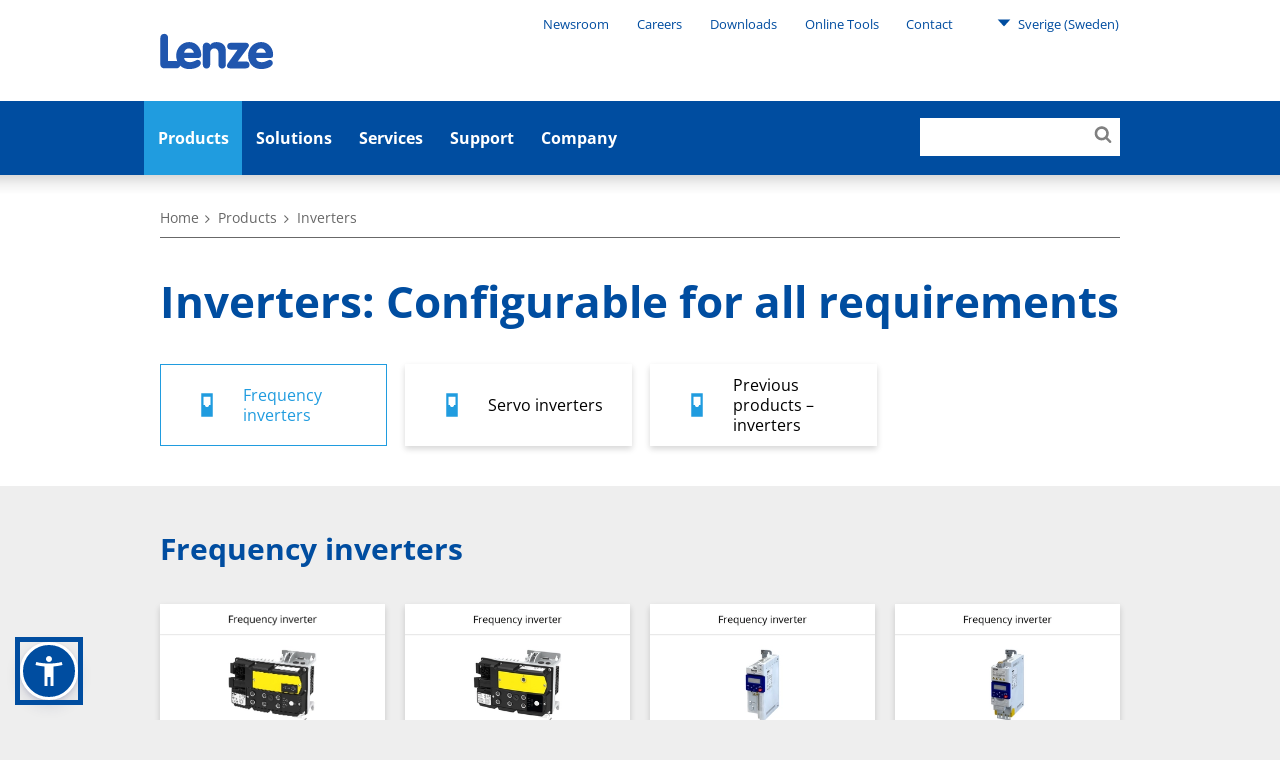

--- FILE ---
content_type: text/html; charset=utf-8
request_url: https://www.lenze.com/en-se/products/inverters
body_size: 9711
content:
<!DOCTYPE html>
<html dir="ltr" lang="en-se">
<head><!-- Usercentrics Cookies Consent Notice start for www.lenze.com -->
<link rel="preconnect" href="//privacy-proxy.usercentrics.eu">
<link rel="preload" href="//privacy-proxy.usercentrics.eu/latest/uc-block.bundle.js" as="script">
<script id="usercentrics-cmp" src="https://web.cmp.usercentrics.eu/ui/loader.js" data-settings-id="CezB31Pn9CnU4r" data-language="en-se"></script>
<script type="application/javascript" src="https://privacy-proxy.usercentrics.eu/latest/uc-block.bundle.js"></script>
<!-- Usercentrics Cookies Consent Notice end for www.lenze.com -->

<meta charset="utf-8">
<!-- 
	concept, ideas & development by
	            iMi digital GmbH • Matheus-Müller-Straße 3 • 65343 Eltville am Rhein
	            https://www.imi.de/
	
	            We ❤ TYPO3

	This website is powered by TYPO3 - inspiring people to share!
	TYPO3 is a free open source Content Management Framework initially created by Kasper Skaarhoj and licensed under GNU/GPL.
	TYPO3 is copyright 1998-2026 of Kasper Skaarhoj. Extensions are copyright of their respective owners.
	Information and contribution at https://typo3.org/
-->


<link rel="icon" href="/theme/Resources/Public/Icons/favicon.png" type="image/png">
<title>Inverters</title>
<meta http-equiv="x-ua-compatible" content="IE=edge" />
<meta name="generator" content="TYPO3 CMS" />
<meta name="twitter:card" content="summary" />
<meta name="google-site-verification" content="ImE1yZ2vpydns2tXrUzgPTwHrNHd9D4qtw43mInW5fA" />

<link rel="stylesheet" href="/typo3conf/ext/blog/Resources/Public/Css/frontend.min.css?1694523035" media="all">
<link rel="stylesheet" href="/typo3conf/ext/imi_lenze_theme/Resources/Public/Css/basicTheme.css?1765814106" media="all">
<link rel="stylesheet" href="/typo3conf/ext/imi_lenze_theme/Resources/Public/Css/Vendor/Bennyluk/sienna-accessibility.css?1755156437" media="all">
<link rel="stylesheet" href="/typo3conf/ext/twoh_tiny_png/Resources/Public/Stylesheet/lightbox.css?1720520180" media="all">
<link rel="stylesheet" href="/typo3conf/ext/imi_lenze_theme/Resources/Public/Css/lazy-loading.css?1682416674" media="all">
<link rel="stylesheet" href="/typo3conf/ext/imi_lenze_theme/Resources/Public/Css/KeSearch/pagination.css?1682416674" media="all">
<link rel="stylesheet" href="/typo3conf/ext/imi_popup/Resources/Public/Stylesheets/imi_popup.css?1720519477" media="all">
<link rel="stylesheet" href="/typo3conf/ext/twoh_tiny_png/Resources/Public/Stylesheet/lazy-load.css?1720520180" media="all">
<link href="/typo3conf/ext/imi_lenze_theme/Resources/Public/Css/ContentElements/tiles.css?1765814108" rel="stylesheet" >



<script src="/typo3conf/ext/imi_lenze_dach/Resources/Public/JavaScript/usercentrics.js?1763367305"></script>


<meta name="viewport" content="width=device-width, initial-scale=1">
<link rel="apple-touch-icon" sizes="180x180" href="/typo3conf/ext/imi_lenze_theme/Resources/Public/Icons/lenze_favicon.png">
<link rel="icon" type="image/png" sizes="192x192" href="/typo3conf/ext/imi_lenze_theme/Resources/Public/Icons/lenze_favicon.png">
<link rel="manifest" href="/assets/Public/touchIcons/site.webmanifest">
<meta name="msapplication-config" content="/assets/Public/touchIcons/browserconfig.xml" />
<meta name="msapplication-TileColor" content="#ffffff">
<meta name="theme-color" content="#ffffff">
<link rel="canonical" href="https://www.lenze.com/en-de/products/inverters"/>

<link rel="alternate" hreflang="fr-fr" href="https://www.lenze.com/fr-fr/produits/variateurs"/>
<link rel="alternate" hreflang="de-de" href="https://www.lenze.com/de-de/produkte/umrichter"/>
<link rel="alternate" hreflang="en-de" href="https://www.lenze.com/en-de/products/inverters"/>
<link rel="alternate" hreflang="it-it" href="https://www.lenze.com/it-it/prodotti/inverter"/>
<link rel="alternate" hreflang="es-es" href="https://www.lenze.com/es-es/productos/convertidores"/>
<link rel="alternate" hreflang="cs-cz" href="https://www.lenze.com/cs-cz/vyrobky/menice"/>
<link rel="alternate" hreflang="sk-sk" href="https://www.lenze.com/sk-sk/products/menice"/>
<link rel="alternate" hreflang="pl-pl" href="https://www.lenze.com/pl-pl/produkty/przemienniki"/>
<link rel="alternate" hreflang="hu-hu" href="https://www.lenze.com/hu-hu/termekek/inverterek"/>
<link rel="alternate" hreflang="bg-bg" href="https://www.lenze.com/bg-bg/produkti/invertori"/>
<link rel="alternate" hreflang="ru-ru" href="https://www.lenze.com/ru-ru/produkcija/invertory"/>
<link rel="alternate" hreflang="en-us" href="https://www.lenze.com/en-us/products/inverters"/>
<link rel="alternate" hreflang="pt-br" href="https://www.lenze.com/pt-br/produtos/inversores"/>
<link rel="alternate" hreflang="zh-cn" href="https://www.lenze.com/zh-cn/%E4%BA%A7%E5%93%81/%E9%A9%B1%E5%8A%A8%E5%99%A8"/>
<link rel="alternate" hreflang="x-default" href="https://www.lenze.com/en-de/products/inverters"/>
<!-- This site is optimized with the Yoast SEO for TYPO3 plugin - https://yoast.com/typo3-extensions-seo/ -->
<script type="application/ld+json">[{"@context":"https:\/\/www.schema.org","@type":"BreadcrumbList","itemListElement":[{"@type":"ListItem","position":1,"item":{"@id":"https:\/\/www.lenze.com\/en-se\/","name":"Lenze in Sweden"}},{"@type":"ListItem","position":2,"item":{"@id":"https:\/\/www.lenze.com\/en-se\/primary-navigation","name":"Primary navigation"}},{"@type":"ListItem","position":3,"item":{"@id":"https:\/\/www.lenze.com\/en-se\/products","name":"Products"}},{"@type":"ListItem","position":4,"item":{"@id":"https:\/\/www.lenze.com\/en-se\/products\/inverters","name":"Inverters"}}]}]</script>
</head>
<body class="lenze">


    
    
    

    <div class="mainContainer">
        
        <header class="mainHeader js-offCanvasMenu">
            
        
        
        <div class="wrapper">
            <a class="mainHeader-logo" href="/en-se/">
                
                        <img class="header-logo-desktop" src="/theme/_dist/images/Lenze.svg">
                        <svg class="header-logo-mobile" viewBox="0 0 340 106"><use xlink:href="/theme/_dist/images/LenzeLogoFooter.svg#logo"></use></svg>
                    
            </a>
        </div>
    
    
            
        <nav class="metaNav" role="navigation">
            <div class="metaNav-level metaNav-level1">
                <div class="wrapper">
                    

    <ul class="metaNav-level1-list">
        
            
    
    <li class="metaNav-level1-item
               has-children
               "
    >
        
    <a href="/en-se/company/newsroom"
       class="js-mainNav-trigger"
    >
        Newsroom
    </a>

        
            
    <ul class="metaNav-level2-list">
        
            <li class="metaNav-level2-item
               
               "
            >
                
    <a href="/en-se/company/newsroom/news/press-releases-lenze-group"
       class="js-mainNav-trigger"
    >
        Press releases
    </a>

            </li>
        
            <li class="metaNav-level2-item
               
               "
            >
                
    <a href="/en-se/company/newsroom/news/topicals-lenze-group"
       class="js-mainNav-trigger"
    >
        Topicals
    </a>

            </li>
        
            <li class="metaNav-level2-item
               
               "
            >
                
    <a href="/en-se/blog"
       class="js-mainNav-trigger"
    >
        Blog
    </a>

            </li>
        
            <li class="metaNav-level2-item
               
               "
            >
                
    <a href="/en-se/company/newsroom/trade-fairs-and-events"
       class="js-mainNav-trigger"
    >
        Trade fairs and events
    </a>

            </li>
        
            <li class="metaNav-level2-item
               
               "
            >
                
    <a href="/en-se/company/newsroom/newsletter"
       class="js-mainNav-trigger"
    >
        Newsletter
    </a>

            </li>
        
    </ul>

        
    </li>

        
            
    
    <li class="metaNav-level1-item
               has-children
               "
    >
        
    <a href="/en-se/company/careers"
       class="js-mainNav-trigger"
    >
        Careers
    </a>

        
            
    <ul class="metaNav-level2-list">
        
            <li class="metaNav-level2-item
               
               "
            >
                
    <a href="/en-se/company/careers/current-vacancies"
       class="js-mainNav-trigger"
    >
        Current vacancies
    </a>

            </li>
        
    </ul>

        
    </li>

        
            
    
    <li class="metaNav-level1-item
               has-children
               "
    >
        
    <a href="/en-se/services/software-downloads"
       class="js-mainNav-trigger"
    >
        Downloads
    </a>

        
            
    <ul class="metaNav-level2-list">
        
            <li class="metaNav-level2-item
               
               "
            >
                
    <a href="/en-se/solutions/systems/our-software/smart-engineering-apps"
       class="js-mainNav-trigger"
    >
        Engineering apps
    </a>

            </li>
        
            <li class="metaNav-level2-item
               
               "
            >
                
    <a href="/en-se/services/software-downloads/engineering-data"
       class="js-mainNav-trigger"
    >
        Engineering data
    </a>

            </li>
        
            <li class="metaNav-level2-item
               
               "
            >
                
    <a href="/en-se/services/software-downloads/easy-engineering-tools"
       class="js-mainNav-trigger"
    >
        Engineering Software tools
    </a>

            </li>
        
            <li class="metaNav-level2-item
               
               "
            >
                
    <a href="/en-se/services/knowledge-base/application-knowledge-base"
       class="js-mainNav-trigger"
    >
        Product-related Application Knowledge Base articles
    </a>

            </li>
        
            <li class="metaNav-level2-item
               
               "
            >
                
    <a href="/en-se/services/knowledge-base/product-related-documentation"
       class="js-mainNav-trigger"
    >
        Product-related documentation
    </a>

            </li>
        
            <li class="metaNav-level2-item
               
               "
            >
                
    <a href="/en-se/services/knowledge-base/company-related-documentation"
       class="js-mainNav-trigger"
    >
        Certificates and declarations
    </a>

            </li>
        
    </ul>

        
    </li>

        
            
    
    <li class="metaNav-level1-item
               has-children
               is-current is-active"
    >
        
    <a href="/en-se/"
       class="js-mainNav-trigger"
    >
        Online Tools
    </a>

        
            
    <ul class="metaNav-level2-list">
        
            <li class="metaNav-level2-item
               
               "
            >
                
    <a href="https://productfinder.lenze.com/dsc/deepLink.jsp?lang=E&amp;application=dsc"
       class="js-mainNav-trigger"
    >
        EASY Product Finder
    </a>

            </li>
        
            <li class="metaNav-level2-item
               
               "
            >
                
    <a href="https://systemdesigner.lenze.com/DriveSizing"
       class="js-mainNav-trigger"
    >
        Drive Sizing
    </a>

            </li>
        
            <li class="metaNav-level2-item
               
               "
            >
                
    <a href="https://systemdesigner.lenze.com/"
       class="js-mainNav-trigger"
    >
        Machine Design
    </a>

            </li>
        
            <li class="metaNav-level2-item
               
               "
            >
                
    <a href="https://productfinder.lenze.com/dsc/deepLink.jsp?lang=E&amp;application=cad"
       class="js-mainNav-trigger"
    >
        CAD Configurator
    </a>

            </li>
        
            <li class="metaNav-level2-item
               
               "
            >
                
    <a href="https://systemdesigner.lenze.com/MnCurves"
       class="js-mainNav-trigger"
    >
        M-n curves
    </a>

            </li>
        
            <li class="metaNav-level2-item
               
               "
            >
                
    <a href="/en-se/smart-conveyor-story"
       class="js-mainNav-trigger"
    >
        Smart Conveyor Calculator
    </a>

            </li>
        
    </ul>

        
    </li>

        
            
    
    <li class="metaNav-level1-item
               has-children
               "
    >
        
    <a href="/en-se/company/global-presence"
       class="js-mainNav-trigger"
    >
        Contact
    </a>

        
            
    <ul class="metaNav-level2-list">
        
            <li class="metaNav-level2-item
               
               "
            >
                
    <a href="/en-se/company/global-presence/northern-europe/lenze-in-sweden"
       class="js-mainNav-trigger"
    >
        Lenze in Sweden
    </a>

            </li>
        
            <li class="metaNav-level2-item
               
               "
            >
                
    <a href="/en-se/company/global-presence"
       class="js-mainNav-trigger"
    >
        Lenze worldwide
    </a>

            </li>
        
            <li class="metaNav-level2-item
               
               "
            >
                
    <a href="/en-se/en-se-contact-form"
       class="js-mainNav-trigger"
    >
        Contact form
    </a>

            </li>
        
    </ul>

        
    </li>

        
        


    <li class="metaNav-level1-item metaNav-level1-regionSelect ll_switch">
        <a href="#" class="ll_countryName">
            <svg><use xlink:href="/theme/_dist/icons/all.svg#icon-triangleDown"></use></svg>
            Sverige
            (Sweden)
        </a>
        <ul class="metaNav-level2-list">
            
                
                    <li class="metaNav-level2-item ll_language">
                        <a href="/en-se/products/inverters">
                            English
                        </a>
                    </li>
                
            
            
                <li class="metaNav-level2-item ll_changeCountry">
                    <a class="metaNav-level2-regionSelect" href="/en-se/change-location">
                        Change country
                    </a>
                </li>
            
        </ul>
    </li>




    </ul>


                </div>
            </div>
        </nav>
    
            

        <div class="mainNav js-megaMenu js-makeSticky background-lenzeBlue-100">
            <ul class="js-offCanvasMenu-triggers">
                <li class="js-offCanvasMenu-trigger" data-target="mainNav-search"></li>
                <li class="js-offCanvasMenu-trigger" data-target="mainNav-region"></li>
                <li class="js-offCanvasMenu-trigger" data-target="mainNav-bar"></li>
            </ul>

            <nav id="mainNav-bar" class="mainNav-bar js-offCanvasMenu-target">
                <div class="mainNav-level mainNav-level1">
                    <div class="wrapper">
                        

    <ul class="mainNav-list mainNav-level1-list">
        
            
    
    <li class="mainNav-item mainNav-level1-item page-13185
                has-children
                "
    >
        <a href="/en-se/products" class="js-mainNav-trigger">Products</a>
        
            
    <div class="mainNav-level mainNav-level2">
        <div class="wrapper">
            <ul class="mainNav-list mainNav-level2-list js-menuAim">
                
                    
    <li class="mainNav-item mainNav-level2-item
               
               "
    >
        
            
    
    <div class="mainNav-product-icon" style="width: 24px; height: 24px; margin-right: 6px;">
        <svg xmlns="http://www.w3.org/2000/svg" xmlns:xlink="http://www.w3.org/1999/xlink" version="1.1" id="Ebene_1" x="0px" y="0px" width="24px" height="24px" viewBox="0 0 24 24" overflow="visible" xml:space="preserve">
<path fill="none" d="M0,0h24v24H0V0z"/>
<path fill="#209CDF" d="M15,2V0h-2v2H9v20h7V2H15z M14,20h-3v-3h3V20z M14,15h-3v-3h3V15z M14,10h-3V7h3V10z"/>
</svg>
    </div>

        
        <a class="js-mainNav-trigger
            product-nav-link"
           href="/en-se/products/iiot"
        >
            IIoT
        </a>
        
    </li>

                
                    
    <li class="mainNav-item mainNav-level2-item
               
               "
    >
        
            
    
    <div class="mainNav-product-icon" style="width: 24px; height: 24px; margin-right: 6px;">
        <svg xmlns="http://www.w3.org/2000/svg" xmlns:xlink="http://www.w3.org/1999/xlink" version="1.1" id="Ebene_1" x="0px" y="0px" width="24px" height="24px" viewBox="0 0 24 24" overflow="visible" xml:space="preserve">
<path fill="none" d="M0,0h24v24H0V0z"/>
<path fill="#209CDF" d="M1,3v18h22V3H1z M21,19H3V5h18V19z M12,14c1.10457,0,2-0.89543,2-2s-0.89543-2-2-2s-2,0.89543-2,2  S10.89543,14,12,14z M12.01,6L10,8h4L12.01,6z M16,10v4l2-1.99L16,10z M8,10l-2,2.01L8,14V10z M14,16h-4l2.01,2L14,16z"/>
</svg>
    </div>

        
        <a class="js-mainNav-trigger
            product-nav-link"
           href="/en-se/products/controllers"
        >
            Controllers
        </a>
        
    </li>

                
                    
    <li class="mainNav-item mainNav-level2-item
               
               "
    >
        
            
    
    <div class="mainNav-product-icon" style="width: 24px; height: 24px; margin-right: 6px;">
        <svg xmlns="http://www.w3.org/2000/svg" xmlns:xlink="http://www.w3.org/1999/xlink" version="1.1" id="Ebene_1" x="0px" y="0px" width="24px" height="24px" viewBox="0 0 24 24" overflow="visible" xml:space="preserve">
<path fill="none" d="M0,0h24v24H0V0z"/>
<path fill="#209CDF" d="M7,2v20h10V2H7z M15,12h-1.25c0,0.9665-0.7835,1.75-1.75,1.75s-1.75-0.7835-1.75-1.75H9V5h6V12z"/>
</svg>
    </div>

        
        <a class="js-mainNav-trigger
            product-nav-link"
           href="/en-se/products/inverters"
        >
            Inverters
        </a>
        
    </li>

                
                    
    <li class="mainNav-item mainNav-level2-item
               
               "
    >
        
            
    
    <div class="mainNav-product-icon" style="width: 24px; height: 24px; margin-right: 6px;">
        <svg xmlns="http://www.w3.org/2000/svg" xmlns:xlink="http://www.w3.org/1999/xlink" version="1.1" id="Getriebemotoren_Icon" x="0px" y="0px" width="24px" height="24px" viewBox="0 0 24 24" overflow="visible" xml:space="preserve">
<path fill="#209CDF" d="M22,5h-2.5V2H13v3H4.5v2.5H3v2.48663H0v3h3V15.5h1.5V19H3v2h11.5v-2H22l2-2V7L22,5z M21,15.48663h-9v-1.5h9  V15.48663z M21,12.23663h-9v-1.5h9V12.23663z M21,8.98663h-9v-1.5h9V8.98663z"/>
<rect fill="none" width="24" height="24"/>
</svg>
    </div>

        
        <a class="js-mainNav-trigger
            product-nav-link"
           href="/en-se/products/geared-motors"
        >
            Geared motors
        </a>
        
    </li>

                
                    
    <li class="mainNav-item mainNav-level2-item
               
               "
    >
        
            
    
    <div class="mainNav-product-icon" style="width: 24px; height: 24px; margin-right: 6px;">
        <svg xmlns="http://www.w3.org/2000/svg" xmlns:xlink="http://www.w3.org/1999/xlink" version="1.1" id="Motoren_Icon" x="0px" y="0px" width="24px" height="24px" viewBox="0 0 24 24" overflow="visible" xml:space="preserve">
<path fill="#209CDF" d="M21,6h-5V2.5H9V6H6v2H4v3.5H1v3h3V18h2v2h15l2-2V8L21,6z M18.5,17H8v-1.5h10.5V17z M18.5,13.75H8v-1.5h10.5  V13.75z M18.5,10.5H8V9h10.5V10.5z"/>
<rect fill="none" width="24" height="24"/>
</svg>
    </div>

        
        <a class="js-mainNav-trigger
            product-nav-link"
           href="/en-se/products/motors"
        >
            Motors
        </a>
        
    </li>

                
                    
    <li class="mainNav-item mainNav-level2-item
               
               "
    >
        
            
    
    <div class="mainNav-product-icon" style="width: 24px; height: 24px; margin-right: 6px;">
        <svg xmlns="http://www.w3.org/2000/svg" xmlns:xlink="http://www.w3.org/1999/xlink" version="1.1" id="Getriebe_Icon" x="0px" y="0px" width="24px" height="24px" viewBox="0 0 24 24" overflow="visible" xml:space="preserve">
<polygon fill="#209CDF" points="22,16 22,4 20,4 7,4 7,6 5,6 5,8.528 2,8.528 2,11.5 5,11.5 5,14 7,14 7,18 5,18 5,20 22,20 22,18   20,18 20,16 "/>
<rect fill="none" width="24" height="24"/>
</svg>
    </div>

        
        <a class="js-mainNav-trigger
            product-nav-link"
           href="/en-se/products/gearboxes"
        >
            Gearboxes
        </a>
        
    </li>

                
                    
    <li class="mainNav-item mainNav-level2-item
               
               "
    >
        
            
    
    <div class="mainNav-product-icon" style="width: 24px; height: 24px; margin-right: 6px;">
        <svg xmlns="http://www.w3.org/2000/svg" xmlns:xlink="http://www.w3.org/1999/xlink" version="1.1" id="Zubehör" x="0px" y="0px" width="24px" height="24px" viewBox="0 0 24 24" overflow="visible" xml:space="preserve">
<path fill="#209CDF" d="M18.5,19.5L19,19l0.5-0.5v-3h-15v3L5,19l0.5,0.5H3v2h18v-2H18.5z M6.5,18.5c-0.55228,0-1-0.44772-1-1  s0.44772-1,1-1s1,0.44772,1,1S7.05228,18.5,6.5,18.5z M12,18.5c-0.55229,0-1-0.44772-1-1s0.44771-1,1-1s1,0.44772,1,1  S12.55229,18.5,12,18.5z M17.5,18.5c-0.55228,0-1-0.44772-1-1s0.44772-1,1-1s1,0.44772,1,1S18.05228,18.5,17.5,18.5z M14.5,14.5v-7  h-5v7H14.5z M8.5,7.5h-5v7h5V7.5z M19.5,2.5h-15v4h15V2.5z M6.5,5.5c-0.55228,0-1-0.44772-1-1s0.44772-1,1-1s1,0.44772,1,1  S7.05228,5.5,6.5,5.5z M12,5.5c-0.55229,0-1-0.44772-1-1s0.44771-1,1-1s1,0.44772,1,1S12.55229,5.5,12,5.5z M17.5,5.5  c-0.55228,0-1-0.44772-1-1s0.44772-1,1-1s1,0.44772,1,1S18.05228,5.5,17.5,5.5z M15.5,14.5h5v-7h-5V14.5z"/>
<rect fill="none" width="24" height="24"/>
</svg>
    </div>

        
        <a class="js-mainNav-trigger
            product-nav-link"
           href="/en-se/products/accessories"
        >
            Accessories
        </a>
        
    </li>

                
                    
    <li class="mainNav-item mainNav-level2-item
               
               "
    >
        
            
    
    <div class="mainNav-product-icon" style="width: 24px; height: 24px; margin-right: 6px;">
        <svg xmlns="http://www.w3.org/2000/svg" xmlns:xlink="http://www.w3.org/1999/xlink" version="1.1" id="Ebene_1" x="0px" y="0px" width="24.00001px" height="24.00001px" viewBox="0 0 24.00001 24.00001" overflow="visible" xml:space="preserve">
<path fill="none" d="M0,0h24v24H0V0z"/>
<path fill="#209CDF" d="M12.00543,2.03247H12c-5.51235,0.0015-9.97978,4.47136-9.97828,9.98372  c0.0015,5.51235,4.47136,9.97978,9.98372,9.97828s9.97978-4.47136,9.97828-9.98371  C21.98222,6.50052,17.51566,2.03397,12.00543,2.03247z M12,20c-4.40931,0.00001-7.98377-3.57445-7.98378-7.98376  c0-4.40931,3.57445-7.98377,7.98376-7.98378c4.40931,0,7.98377,3.57445,7.98378,7.98376c0,0.00001,0,0.00001,0,0.00002  C19.98376,16.42555,16.40931,19.99999,12,20z M12,9c-1.65685,0-3,1.34315-3,3s1.34315,3,3,3s3-1.34315,3-3S13.65685,9,12,9z M12,13  c-0.55229,0-1-0.44771-1-1c0.00721-0.54927,0.45073-0.99279,1-1c0.55229,0,1,0.44771,1,1S12.55229,13,12,13z M12,5.50018  c-3.58813,0.00415-6.49585,2.91187-6.5,6.5h2c0.00272-2.48416,2.01584-4.49728,4.5-4.5V5.50018z"/>
</svg>
    </div>

        
        <a class="js-mainNav-trigger
            product-nav-link"
           href="/en-se/products/software"
        >
            Software
        </a>
        
    </li>

                
                    
    <li class="mainNav-item mainNav-level2-item
               
               "
    >
        
        <a class="js-mainNav-trigger
            "
           href="/en-se/products/lenze-fast-application-software"
        >
            Lenze FAST Application Software​
        </a>
        
    </li>

                
                    
    <li class="mainNav-item mainNav-level2-item
               
               "
    >
        
        <a class="js-mainNav-trigger
            "
           href="https://www.lenze-selection.com/en-at"
        >
            Lenze Selection
        </a>
        
    </li>

                
                
            </ul>
        </div>
    </div>

        
    </li>

        
            
    
    <li class="mainNav-item mainNav-level1-item page-26
                has-children
                "
    >
        <a href="/en-se/solutions" class="js-mainNav-trigger">Solutions</a>
        
            
    <div class="mainNav-level mainNav-level2">
        <div class="wrapper">
            <ul class="mainNav-list mainNav-level2-list js-menuAim">
                
                    
    <li class="mainNav-item mainNav-level2-item
               has-children
               "
    >
        
        <a class="js-mainNav-trigger
            "
           href="/en-se/solutions/systems"
        >
            Systems
        </a>
        
            
    <div class="mainNav-level mainNav-level3">
        <div class="wrapper">
            <ul class="mainNav-list mainNav-level3-list js-menuAim">
                
                    
    <li class="mainNav-item mainNav-level3-item
               has-children
               "
    >
        
        <a class="js-mainNav-trigger
            "
           href="/en-se/solutions/systems/our-hardware"
        >
            Our hardware
        </a>
        
            
    <div class="mainNav-level mainNav-level4">
        <div class="wrapper">
            <ul class="mainNav-list mainNav-level4-list js-menuAim">
                
                    
    <li class="mainNav-item mainNav-level4-item
               
               "
    >
        
        <a class="js-mainNav-trigger
            "
           href="/en-se/solutions/systems/our-hardware/x4-remote"
        >
            X4 Remote
        </a>
        
    </li>

                
                    
    <li class="mainNav-item mainNav-level4-item
               
               "
    >
        
        <a class="js-mainNav-trigger
            "
           href="/en-se/smart-servo-axis"
        >
            Motion Control
        </a>
        
    </li>

                
                    
    <li class="mainNav-item mainNav-level4-item
               
               "
    >
        
        <a class="js-mainNav-trigger
            "
           href="/en-se/solutions/systems/our-hardware/it-meets-ot"
        >
            IT meets OT
        </a>
        
    </li>

                
                    
    <li class="mainNav-item mainNav-level4-item
               
               "
    >
        
        <a class="js-mainNav-trigger
            "
           href="/en-se/solutions/systems/our-hardware/automation"
        >
            Automation
        </a>
        
    </li>

                
                    
    <li class="mainNav-item mainNav-level4-item
               
               "
    >
        
        <a class="js-mainNav-trigger
            "
           href="/en-se/solutions/systems/our-hardware/functional-safety"
        >
            Functional safety
        </a>
        
    </li>

                
                
                    <li class="mainNav-item mainNav-level2-item is-link-to-overview">
                        <a href="/en-se/solutions/systems/our-hardware">Our hardware</a>
                    </li>
                
            </ul>
        </div>
    </div>

        
    </li>

                
                    
    <li class="mainNav-item mainNav-level3-item
               has-children
               "
    >
        
        <a class="js-mainNav-trigger
            "
           href="/en-se/solutions/systems/our-software"
        >
            Our software
        </a>
        
            
    <div class="mainNav-level mainNav-level4">
        <div class="wrapper">
            <ul class="mainNav-list mainNav-level4-list js-menuAim">
                
                    
    <li class="mainNav-item mainNav-level4-item
               
               "
    >
        
        <a class="js-mainNav-trigger
            "
           href="/en-se/solutions/systems/our-software/nupano-open-automation-platform"
        >
            NUPANO Open Automation Platform
        </a>
        
    </li>

                
                    
    <li class="mainNav-item mainNav-level4-item
               
               "
    >
        
        <a class="js-mainNav-trigger
            "
           href="/en-se/solutions/systems/our-software/oee-downtime-tracking"
        >
            OEE &amp; Downtime Tracking
        </a>
        
    </li>

                
                    
    <li class="mainNav-item mainNav-level4-item
               
               "
    >
        
        <a class="js-mainNav-trigger
            "
           href="/en-se/solutions/systems/our-software/machine-visualization"
        >
            Machine Visualization
        </a>
        
    </li>

                
                    
    <li class="mainNav-item mainNav-level4-item
               
               "
    >
        
        <a class="js-mainNav-trigger
            "
           href="/en-se/solutions/systems/our-software/engineering-suite"
        >
            Engineering Suite
        </a>
        
    </li>

                
                    
    <li class="mainNav-item mainNav-level4-item
               
               "
    >
        
        <a class="js-mainNav-trigger
            "
           href="/en-se/solutions/systems/our-software/smart-engineering-apps"
        >
            SMART Engineering apps
        </a>
        
    </li>

                
                
                    <li class="mainNav-item mainNav-level2-item is-link-to-overview">
                        <a href="/en-se/solutions/systems/our-software">Our software</a>
                    </li>
                
            </ul>
        </div>
    </div>

        
    </li>

                
                    
    <li class="mainNav-item mainNav-level3-item
               has-children
               "
    >
        
        <a class="js-mainNav-trigger
            "
           href="/en-se/solutions/systems/our-brainware"
        >
            Our brainware
        </a>
        
            
    <div class="mainNav-level mainNav-level4">
        <div class="wrapper">
            <ul class="mainNav-list mainNav-level4-list js-menuAim">
                
                    
    <li class="mainNav-item mainNav-level4-item
               
               "
    >
        
        <a class="js-mainNav-trigger
            "
           href="/en-se/solutions/systems/our-brainware/digital-solutions"
        >
            Digital Solutions
        </a>
        
    </li>

                
                    
    <li class="mainNav-item mainNav-level4-item
               
               "
    >
        
        <a class="js-mainNav-trigger
            "
           href="/en-se/solutions/systems/our-brainware/condition-monitoring"
        >
            Condition monitoring
        </a>
        
    </li>

                
                    
    <li class="mainNav-item mainNav-level4-item
               
               "
    >
        
        <a class="js-mainNav-trigger
            "
           href="/en-se/solutions/systems/our-brainware/digital-twin"
        >
            Digital Twin
        </a>
        
    </li>

                
                    
    <li class="mainNav-item mainNav-level4-item
               
               "
    >
        
        <a class="js-mainNav-trigger
            "
           href="/en-se/solutions/systems/our-brainware/lenze-engineering-services"
        >
            Lenze Engineering services
        </a>
        
    </li>

                
                    
    <li class="mainNav-item mainNav-level4-item
               
               "
    >
        
        <a class="js-mainNav-trigger
            "
           href="/en-se/solutions/systems/our-brainware/lenze-performance-partner"
        >
            Lenze Performance Partner
        </a>
        
    </li>

                
                
                    <li class="mainNav-item mainNav-level2-item is-link-to-overview">
                        <a href="/en-se/solutions/systems/our-brainware">Our brainware</a>
                    </li>
                
            </ul>
        </div>
    </div>

        
    </li>

                
                
                    <li class="mainNav-item mainNav-level2-item is-link-to-overview">
                        <a href="/en-se/solutions/systems">Systems</a>
                    </li>
                
            </ul>
        </div>
    </div>

        
    </li>

                
                    
    <li class="mainNav-item mainNav-level2-item
               has-children
               "
    >
        
        <a class="js-mainNav-trigger
            "
           href="/en-se/solutions/mechatronics"
        >
            Mechatronics
        </a>
        
            
    <div class="mainNav-level mainNav-level3">
        <div class="wrapper">
            <ul class="mainNav-list mainNav-level3-list js-menuAim">
                
                    
    <li class="mainNav-item mainNav-level3-item
               
               "
    >
        
        <a class="js-mainNav-trigger
            "
           href="/en-se/solutions/mechatronics/mechatronic-competence-campus"
        >
            Mechatronic Competence Campus
        </a>
        
    </li>

                
                    
    <li class="mainNav-item mainNav-level3-item
               
               "
    >
        
        <a class="js-mainNav-trigger
            "
           href="/en-se/solutions/mechatronics/decentralized-drive-packages"
        >
            Decentralized Drive Packages
        </a>
        
    </li>

                
                    
    <li class="mainNav-item mainNav-level3-item
               
               "
    >
        
        <a class="js-mainNav-trigger
            "
           href="/en-se/energy-efficient-drive-solutions"
        >
            Energy efficiency
        </a>
        
    </li>

                
                    
    <li class="mainNav-item mainNav-level3-item
               
               "
    >
        
        <a class="js-mainNav-trigger
            "
           href="/en-se/smart-conveyor-story"
        >
            Smart Conveyor Story
        </a>
        
    </li>

                
                
                    <li class="mainNav-item mainNav-level2-item is-link-to-overview">
                        <a href="/en-se/solutions/mechatronics">Mechatronics</a>
                    </li>
                
            </ul>
        </div>
    </div>

        
    </li>

                
                    
    <li class="mainNav-item mainNav-level2-item
               
               "
    >
        
        <a class="js-mainNav-trigger
            "
           href="/en-se/solutions/brand-labeling"
        >
            Brand Labeling
        </a>
        
    </li>

                
                    
    <li class="mainNav-item mainNav-level2-item
               has-children
               "
    >
        
        <a class="js-mainNav-trigger
            "
           href="/en-se/solutions/industries"
        >
            Industries
        </a>
        
            
    <div class="mainNav-level mainNav-level3">
        <div class="wrapper">
            <ul class="mainNav-list mainNav-level3-list js-menuAim">
                
                    
    <li class="mainNav-item mainNav-level3-item
               has-children
               "
    >
        
        <a class="js-mainNav-trigger
            "
           href="/en-se/solutions/industries/automotive-industry"
        >
            Automotive industry
        </a>
        
            
    <div class="mainNav-level mainNav-level4">
        <div class="wrapper">
            <ul class="mainNav-list mainNav-level4-list js-menuAim">
                
                    
    <li class="mainNav-item mainNav-level4-item
               
               "
    >
        
        <a class="js-mainNav-trigger
            "
           href="/en-se/solutions/industries/automotive-industry/references"
        >
            References
        </a>
        
    </li>

                
                
                    <li class="mainNav-item mainNav-level2-item is-link-to-overview">
                        <a href="/en-se/solutions/industries/automotive-industry">Automotive industry</a>
                    </li>
                
            </ul>
        </div>
    </div>

        
    </li>

                
                    
    <li class="mainNav-item mainNav-level3-item
               
               "
    >
        
        <a class="js-mainNav-trigger
            "
           href="/en-se/battery-production"
        >
            Battery Production
        </a>
        
    </li>

                
                    
    <li class="mainNav-item mainNav-level3-item
               has-children
               "
    >
        
        <a class="js-mainNav-trigger
            "
           href="/en-se/solutions/industries/converting-and-printing-industry"
        >
            Converting and printing industry
        </a>
        
            
    <div class="mainNav-level mainNav-level4">
        <div class="wrapper">
            <ul class="mainNav-list mainNav-level4-list js-menuAim">
                
                    
    <li class="mainNav-item mainNav-level4-item
               
               "
    >
        
        <a class="js-mainNav-trigger
            "
           href="/en-se/solutions/industries/converting-and-printing-industry/references"
        >
            References
        </a>
        
    </li>

                
                
                    <li class="mainNav-item mainNav-level2-item is-link-to-overview">
                        <a href="/en-se/solutions/industries/converting-and-printing-industry">Converting and printing industry</a>
                    </li>
                
            </ul>
        </div>
    </div>

        
    </li>

                
                    
    <li class="mainNav-item mainNav-level3-item
               
               "
    >
        
        <a class="js-mainNav-trigger
            "
           href="/en-se/solutions/industries/vehicle-washing-units"
        >
            Vehicle washing
        </a>
        
    </li>

                
                    
    <li class="mainNav-item mainNav-level3-item
               
               "
    >
        
        <a class="js-mainNav-trigger
            "
           href="/en-se/solutions/industries/airport-logistics"
        >
            Airport logistics
        </a>
        
    </li>

                
                    
    <li class="mainNav-item mainNav-level3-item
               
               "
    >
        
        <a class="js-mainNav-trigger
            "
           href="/en-se/solutions/industries/glass-stone-and-ceramics"
        >
            Glass, stone and ceramics
        </a>
        
    </li>

                
                    
    <li class="mainNav-item mainNav-level3-item
               
               "
    >
        
        <a class="js-mainNav-trigger
            "
           href="/en-se/solutions/industries/wood-working"
        >
            Wood working
        </a>
        
    </li>

                
                    
    <li class="mainNav-item mainNav-level3-item
               has-children
               "
    >
        
        <a class="js-mainNav-trigger
            "
           href="/en-se/solutions/industries/hvac-r"
        >
            HVAC-R
        </a>
        
            
    <div class="mainNav-level mainNav-level4">
        <div class="wrapper">
            <ul class="mainNav-list mainNav-level4-list js-menuAim">
                
                    
    <li class="mainNav-item mainNav-level4-item
               
               "
    >
        
        <a class="js-mainNav-trigger
            "
           href="/en-se/solutions/industries/hvac-r/refrigeration-engineering-and-heat-pumps"
        >
            Refrigeration engineering and heat pumps
        </a>
        
    </li>

                
                    
    <li class="mainNav-item mainNav-level4-item
               
               "
    >
        
        <a class="js-mainNav-trigger
            "
           href="/en-se/solutions/industries/hvac-r/ventilation-equipment"
        >
            Ventilation equipment
        </a>
        
    </li>

                
                
                    <li class="mainNav-item mainNav-level2-item is-link-to-overview">
                        <a href="/en-se/solutions/industries/hvac-r">HVAC-R</a>
                    </li>
                
            </ul>
        </div>
    </div>

        
    </li>

                
                    
    <li class="mainNav-item mainNav-level3-item
               
               "
    >
        
        <a class="js-mainNav-trigger
            "
           href="/en-se/solutions/industries/plastics-industry"
        >
            Plastics industry
        </a>
        
    </li>

                
                    
    <li class="mainNav-item mainNav-level3-item
               
               "
    >
        
        <a class="js-mainNav-trigger
            "
           href="/en-se/solutions/industries/courier-express-parcel"
        >
            Courier Express Parcel​
        </a>
        
    </li>

                
                    
    <li class="mainNav-item mainNav-level3-item
               has-children
               "
    >
        
        <a class="js-mainNav-trigger
            "
           href="/en-se/solutions/industries/warehouse-logistics"
        >
            Warehouse logistics
        </a>
        
            
    <div class="mainNav-level mainNav-level4">
        <div class="wrapper">
            <ul class="mainNav-list mainNav-level4-list js-menuAim">
                
                    
    <li class="mainNav-item mainNav-level4-item
               
               "
    >
        
        <a class="js-mainNav-trigger
            "
           href="/en-se/solutions/industries/warehouse-logistics/solutions-storage-and-retrieval-machine"
        >
            Solutions Storage and retrieval machine
        </a>
        
    </li>

                
                
                    <li class="mainNav-item mainNav-level2-item is-link-to-overview">
                        <a href="/en-se/solutions/industries/warehouse-logistics">Warehouse logistics</a>
                    </li>
                
            </ul>
        </div>
    </div>

        
    </li>

                
                    
    <li class="mainNav-item mainNav-level3-item
               
               "
    >
        
        <a class="js-mainNav-trigger
            "
           href="/en-se/solutions/industries/metalworking"
        >
            Metalworking
        </a>
        
    </li>

                
                    
    <li class="mainNav-item mainNav-level3-item
               
               "
    >
        
        <a class="js-mainNav-trigger
            "
           href="/en-se/solutions/industries/pump-applications"
        >
            Pumps
        </a>
        
    </li>

                
                    
    <li class="mainNav-item mainNav-level3-item
               
               "
    >
        
        <a class="js-mainNav-trigger
            "
           href="/en-se/solutions/industries/robotics"
        >
            Robotics
        </a>
        
    </li>

                
                    
    <li class="mainNav-item mainNav-level3-item
               has-children
               "
    >
        
        <a class="js-mainNav-trigger
            "
           href="/en-se/solutions/industries/textile-industry"
        >
            Textile industry
        </a>
        
            
    <div class="mainNav-level mainNav-level4">
        <div class="wrapper">
            <ul class="mainNav-list mainNav-level4-list js-menuAim">
                
                    
    <li class="mainNav-item mainNav-level4-item
               
               "
    >
        
        <a class="js-mainNav-trigger
            "
           href="/en-se/solutions/industries/textile-industry/reference-customers"
        >
            References
        </a>
        
    </li>

                
                
                    <li class="mainNav-item mainNav-level2-item is-link-to-overview">
                        <a href="/en-se/solutions/industries/textile-industry">Textile industry</a>
                    </li>
                
            </ul>
        </div>
    </div>

        
    </li>

                
                    
    <li class="mainNav-item mainNav-level3-item
               has-children
               "
    >
        
        <a class="js-mainNav-trigger
            "
           href="/en-se/solutions/industries/packaging-industry"
        >
            Packaging industry
        </a>
        
            
    <div class="mainNav-level mainNav-level4">
        <div class="wrapper">
            <ul class="mainNav-list mainNav-level4-list js-menuAim">
                
                    
    <li class="mainNav-item mainNav-level4-item
               
               "
    >
        
        <a class="js-mainNav-trigger
            "
           href="/en-se/solutions/industries/packaging-industry/references"
        >
            References
        </a>
        
    </li>

                
                
                    <li class="mainNav-item mainNav-level2-item is-link-to-overview">
                        <a href="/en-se/solutions/industries/packaging-industry">Packaging industry</a>
                    </li>
                
            </ul>
        </div>
    </div>

        
    </li>

                
                
                    <li class="mainNav-item mainNav-level2-item is-link-to-overview">
                        <a href="/en-se/solutions/industries">Industries</a>
                    </li>
                
            </ul>
        </div>
    </div>

        
    </li>

                
                    
    <li class="mainNav-item mainNav-level2-item
               has-children
               "
    >
        
        <a class="js-mainNav-trigger
            "
           href="/en-se/solutions/references"
        >
            References
        </a>
        
            
    <div class="mainNav-level mainNav-level3">
        <div class="wrapper">
            <ul class="mainNav-list mainNav-level3-list js-menuAim">
                
                    
    <li class="mainNav-item mainNav-level3-item
               has-children
               "
    >
        
        <a class="js-mainNav-trigger
            "
           href="/en-se/solutions/references/converting-and-printing-industry"
        >
            Converting and printing industry
        </a>
        
            
    <div class="mainNav-level mainNav-level4">
        <div class="wrapper">
            <ul class="mainNav-list mainNav-level4-list js-menuAim">
                
                    
    <li class="mainNav-item mainNav-level4-item
               
               "
    >
        
        <a class="js-mainNav-trigger
            "
           href="/en-se/solutions/references/converting-and-printing-industry/bst"
        >
            BST
        </a>
        
    </li>

                
                    
    <li class="mainNav-item mainNav-level4-item
               
               "
    >
        
        <a class="js-mainNav-trigger
            "
           href="/en-se/solutions/references/converting-and-printing-industry/donghang-graphic-technology-inc"
        >
            Donghang Graphic Technology Inc.
        </a>
        
    </li>

                
                    
    <li class="mainNav-item mainNav-level4-item
               
               "
    >
        
        <a class="js-mainNav-trigger
            "
           href="/en-se/solutions/references/converting-and-printing-industry/durst-group"
        >
            DURST Group
        </a>
        
    </li>

                
                    
    <li class="mainNav-item mainNav-level4-item
               
               "
    >
        
        <a class="js-mainNav-trigger
            "
           href="/en-se/solutions/references/converting-and-printing-industry/dw-engineers"
        >
            D.W. Engineers
        </a>
        
    </li>

                
                    
    <li class="mainNav-item mainNav-level4-item
               
               "
    >
        
        <a class="js-mainNav-trigger
            "
           href="/en-se/solutions/references/converting-and-printing-industry/gic"
        >
            GIC
        </a>
        
    </li>

                
                    
    <li class="mainNav-item mainNav-level4-item
               
               "
    >
        
        <a class="js-mainNav-trigger
            "
           href="/en-se/solutions/references/converting-and-printing-industry/maan-engineering"
        >
            MAAN Engineering
        </a>
        
    </li>

                
                    
    <li class="mainNav-item mainNav-level4-item
               
               "
    >
        
        <a class="js-mainNav-trigger
            "
           href="/en-se/solutions/references/converting-and-printing-industry/mendel-rg-systems"
        >
            Mendel RG Systems
        </a>
        
    </li>

                
                    
    <li class="mainNav-item mainNav-level4-item
               
               "
    >
        
        <a class="js-mainNav-trigger
            "
           href="/en-se/solutions/references/nikelman-printing-press"
        >
            Nikelman Printing press
        </a>
        
    </li>

                
                    
    <li class="mainNav-item mainNav-level4-item
               
               "
    >
        
        <a class="js-mainNav-trigger
            "
           href="/en-se/solutions/references/converting-and-printing-industry/relinquo-automation-pvt-ltd"
        >
            Relinquo Automation Pvt. Ltd.
        </a>
        
    </li>

                
                    
    <li class="mainNav-item mainNav-level4-item
               
               "
    >
        
        <a class="js-mainNav-trigger
            "
           href="/en-se/solutions/references/converting-and-printing-industry/suddha-machineries-and-industries-pvt-ltd"
        >
            Suddha Machineries and Industries PVT LTD
        </a>
        
    </li>

                
                
                    <li class="mainNav-item mainNav-level2-item is-link-to-overview">
                        <a href="/en-se/solutions/references/converting-and-printing-industry">Converting and printing industry</a>
                    </li>
                
            </ul>
        </div>
    </div>

        
    </li>

                
                    
    <li class="mainNav-item mainNav-level3-item
               
               "
    >
        
        <a class="js-mainNav-trigger
            "
           href="/en-se/solutions/references/airport-logistics"
        >
            Airport logistics
        </a>
        
    </li>

                
                    
    <li class="mainNav-item mainNav-level3-item
               
               "
    >
        
        <a class="js-mainNav-trigger
            "
           href="/en-se/solutions/references/courier-express-parcel"
        >
            Courier, Express &amp; Parcel
        </a>
        
    </li>

                
                    
    <li class="mainNav-item mainNav-level3-item
               has-children
               "
    >
        
        <a class="js-mainNav-trigger
            "
           href="/en-se/solutions/references/warehouse-logistics"
        >
            Warehouse logistics
        </a>
        
            
    <div class="mainNav-level mainNav-level4">
        <div class="wrapper">
            <ul class="mainNav-list mainNav-level4-list js-menuAim">
                
                    
    <li class="mainNav-item mainNav-level4-item
               
               "
    >
        
        <a class="js-mainNav-trigger
            "
           href="/en-se/solutions/references/warehouse-logistics/bonarea"
        >
            bonArea
        </a>
        
    </li>

                
                    
    <li class="mainNav-item mainNav-level4-item
               
               "
    >
        
        <a class="js-mainNav-trigger
            "
           href="/en-se/solutions/references/stoecklin-high-bay-warehouse"
        >
            Stöcklin High-bay warehouse
        </a>
        
    </li>

                
                    
    <li class="mainNav-item mainNav-level4-item
               
               "
    >
        
        <a class="js-mainNav-trigger
            "
           href="/en-se/solutions/references/warehouse-logistics/vectron"
        >
            Vectron
        </a>
        
    </li>

                
                    
    <li class="mainNav-item mainNav-level4-item
               
               "
    >
        
        <a class="js-mainNav-trigger
            "
           href="/en-se/solutions/references/witron-warehouse-logistics"
        >
            Witron Warehouse logistics
        </a>
        
    </li>

                
                
                    <li class="mainNav-item mainNav-level2-item is-link-to-overview">
                        <a href="/en-se/solutions/references/warehouse-logistics">Warehouse logistics</a>
                    </li>
                
            </ul>
        </div>
    </div>

        
    </li>

                
                    
    <li class="mainNav-item mainNav-level3-item
               has-children
               "
    >
        
        <a class="js-mainNav-trigger
            "
           href="/en-se/solutions/references/textile-industry"
        >
            Textile industry
        </a>
        
            
    <div class="mainNav-level mainNav-level4">
        <div class="wrapper">
            <ul class="mainNav-list mainNav-level4-list js-menuAim">
                
                    
    <li class="mainNav-item mainNav-level4-item
               
               "
    >
        
        <a class="js-mainNav-trigger
            "
           href="/en-se/solutions/references/dilmenler"
        >
            Dilmenler
        </a>
        
    </li>

                
                    
    <li class="mainNav-item mainNav-level4-item
               
               "
    >
        
        <a class="js-mainNav-trigger
            "
           href="/en-se/solutions/references/textile-industry/gilbos"
        >
            Gilbos
        </a>
        
    </li>

                
                    
    <li class="mainNav-item mainNav-level4-item
               
               "
    >
        
        <a class="js-mainNav-trigger
            "
           href="/en-se/solutions/references/textile-industry/mbk-and-dms-dilmenler"
        >
            MBK and DMS Dilmenler
        </a>
        
    </li>

                
                    
    <li class="mainNav-item mainNav-level4-item
               
               "
    >
        
        <a class="js-mainNav-trigger
            "
           href="/en-se/solutions/references/menzel-compact-washer"
        >
            Menzel Compact washer
        </a>
        
    </li>

                
                    
    <li class="mainNav-item mainNav-level4-item
               
               "
    >
        
        <a class="js-mainNav-trigger
            "
           href="/en-se/solutions/references/monforts-textile-machine"
        >
            Monforts Textile machine
        </a>
        
    </li>

                
                    
    <li class="mainNav-item mainNav-level4-item
               
               "
    >
        
        <a class="js-mainNav-trigger
            "
           href="/en-se/solutions/references/nomaco-nonwoven-machines"
        >
            Nomaco Nonwoven machines
        </a>
        
    </li>

                
                    
    <li class="mainNav-item mainNav-level4-item
               
               "
    >
        
        <a class="js-mainNav-trigger
            "
           href="/en-se/solutions/references/nscn-schlumberger"
        >
            nsc.n schlumberger
        </a>
        
    </li>

                
                    
    <li class="mainNav-item mainNav-level4-item
               
               "
    >
        
        <a class="js-mainNav-trigger
            "
           href="/en-se/solutions/references/picanol-weaving-machines"
        >
            Picanol Weaving machines
        </a>
        
    </li>

                
                    
    <li class="mainNav-item mainNav-level4-item
               
               "
    >
        
        <a class="js-mainNav-trigger
            "
           href="/en-se/solutions/references/prosmh"
        >
            Pro-SMH
        </a>
        
    </li>

                
                    
    <li class="mainNav-item mainNav-level4-item
               
               "
    >
        
        <a class="js-mainNav-trigger
            "
           href="/en-se/solutions/references/texpro"
        >
            Texpro
        </a>
        
    </li>

                
                    
    <li class="mainNav-item mainNav-level4-item
               
               "
    >
        
        <a class="js-mainNav-trigger
            "
           href="/en-se/solutions/references/textile-industry/trigema-and-xetma-vollenweider"
        >
            Trigema and Xetma Vollenweider
        </a>
        
    </li>

                
                    
    <li class="mainNav-item mainNav-level4-item
               
               "
    >
        
        <a class="js-mainNav-trigger
            "
           href="/en-se/solutions/references/zimmer-austria"
        >
            Zimmer Austria
        </a>
        
    </li>

                
                
                    <li class="mainNav-item mainNav-level2-item is-link-to-overview">
                        <a href="/en-se/solutions/references/textile-industry">Textile industry</a>
                    </li>
                
            </ul>
        </div>
    </div>

        
    </li>

                
                    
    <li class="mainNav-item mainNav-level3-item
               has-children
               "
    >
        
        <a class="js-mainNav-trigger
            "
           href="/en-se/solutions/references/packaging-industry"
        >
            Packaging industry
        </a>
        
            
    <div class="mainNav-level mainNav-level4">
        <div class="wrapper">
            <ul class="mainNav-list mainNav-level4-list js-menuAim">
                
                    
    <li class="mainNav-item mainNav-level4-item
               
               "
    >
        
        <a class="js-mainNav-trigger
            "
           href="/en-se/solutions/references/citus-kalix-packaging-machine"
        >
            Citus Kalix Packaging machine
        </a>
        
    </li>

                
                    
    <li class="mainNav-item mainNav-level4-item
               
               "
    >
        
        <a class="js-mainNav-trigger
            "
           href="/en-se/solutions/references/packaging-industry/dmk"
        >
            DMK
        </a>
        
    </li>

                
                    
    <li class="mainNav-item mainNav-level4-item
               
               "
    >
        
        <a class="js-mainNav-trigger
            "
           href="/en-se/solutions/references/fricke-abfuelltechnik"
        >
            Fricke Abfülltechnik
        </a>
        
    </li>

                
                    
    <li class="mainNav-item mainNav-level4-item
               
               "
    >
        
        <a class="js-mainNav-trigger
            "
           href="/en-se/solutions/references/kletec-egg-processing-machines"
        >
            Kletec Egg processing machines
        </a>
        
    </li>

                
                    
    <li class="mainNav-item mainNav-level4-item
               
               "
    >
        
        <a class="js-mainNav-trigger
            "
           href="/en-se/solutions/references/packaging-industry/makro-makina"
        >
            MAKRO MAKINA
        </a>
        
    </li>

                
                    
    <li class="mainNav-item mainNav-level4-item
               
               "
    >
        
        <a class="js-mainNav-trigger
            "
           href="/en-se/solutions/references/mondini"
        >
            Mondini
        </a>
        
    </li>

                
                    
    <li class="mainNav-item mainNav-level4-item
               
               "
    >
        
        <a class="js-mainNav-trigger
            "
           href="/en-se/solutions/references/packaging-industry/payper"
        >
            PAYPER
        </a>
        
    </li>

                
                    
    <li class="mainNav-item mainNav-level4-item
               
               "
    >
        
        <a class="js-mainNav-trigger
            "
           href="/en-se/solutions/references/technikkels"
        >
            TechNikkels
        </a>
        
    </li>

                
                    
    <li class="mainNav-item mainNav-level4-item
               
               "
    >
        
        <a class="js-mainNav-trigger
            "
           href="/en-se/solutions/references/wolf-packaging-machines"
        >
            Wolf Packaging machines
        </a>
        
    </li>

                
                    
    <li class="mainNav-item mainNav-level4-item
               
               "
    >
        
        <a class="js-mainNav-trigger
            "
           href="/en-se/solutions/references/xox-retrofit-extruder"
        >
            XOX Retrofit extruder
        </a>
        
    </li>

                
                
                    <li class="mainNav-item mainNav-level2-item is-link-to-overview">
                        <a href="/en-se/solutions/references/packaging-industry">Packaging industry</a>
                    </li>
                
            </ul>
        </div>
    </div>

        
    </li>

                
                    
    <li class="mainNav-item mainNav-level3-item
               has-children
               "
    >
        
        <a class="js-mainNav-trigger
            "
           href="/en-se/solutions/references/further-industries"
        >
            Further industries
        </a>
        
            
    <div class="mainNav-level mainNav-level4">
        <div class="wrapper">
            <ul class="mainNav-list mainNav-level4-list js-menuAim">
                
                    
    <li class="mainNav-item mainNav-level4-item
               
               "
    >
        
        <a class="js-mainNav-trigger
            "
           href="/en-se/solutions/references/further-industries/bauer"
        >
            Bauer
        </a>
        
    </li>

                
                    
    <li class="mainNav-item mainNav-level4-item
               
               "
    >
        
        <a class="js-mainNav-trigger
            "
           href="/en-se/solutions/references/hegla-new-technology"
        >
            HEGLA New Technology
        </a>
        
    </li>

                
                    
    <li class="mainNav-item mainNav-level4-item
               
               "
    >
        
        <a class="js-mainNav-trigger
            "
           href="/en-se/solutions/references/kabtec-test-systems"
        >
            KABTEC Test systems
        </a>
        
    </li>

                
                    
    <li class="mainNav-item mainNav-level4-item
               
               "
    >
        
        <a class="js-mainNav-trigger
            "
           href="/en-se/solutions/references/lisec"
        >
            Lisec
        </a>
        
    </li>

                
                    
    <li class="mainNav-item mainNav-level4-item
               
               "
    >
        
        <a class="js-mainNav-trigger
            "
           href="/en-se/solutions/references/further-industries/mfl"
        >
            MFL
        </a>
        
    </li>

                
                    
    <li class="mainNav-item mainNav-level4-item
               
               "
    >
        
        <a class="js-mainNav-trigger
            "
           href="/en-se/solutions/references/schelling-sawing-center"
        >
            Schelling Sawing center
        </a>
        
    </li>

                
                    
    <li class="mainNav-item mainNav-level4-item
               
               "
    >
        
        <a class="js-mainNav-trigger
            "
           href="/en-se/solutions/references/further-industries/weinig-grecon"
        >
            Weinig Grecon
        </a>
        
    </li>

                
                
                    <li class="mainNav-item mainNav-level2-item is-link-to-overview">
                        <a href="/en-se/solutions/references/further-industries">Further industries</a>
                    </li>
                
            </ul>
        </div>
    </div>

        
    </li>

                
                
                    <li class="mainNav-item mainNav-level2-item is-link-to-overview">
                        <a href="/en-se/solutions/references">References</a>
                    </li>
                
            </ul>
        </div>
    </div>

        
    </li>

                
                
                    <li class="mainNav-item mainNav-level2-item is-link-to-overview">
                        <a href="/en-se/solutions">Solutions</a>
                    </li>
                
            </ul>
        </div>
    </div>

        
    </li>

        
            
    
    <li class="mainNav-item mainNav-level1-item page-10243
                has-children
                "
    >
        <a href="/en-se/services" class="js-mainNav-trigger">Services</a>
        
            
    <div class="mainNav-level mainNav-level2">
        <div class="wrapper">
            <ul class="mainNav-list mainNav-level2-list js-menuAim">
                
                    
    <li class="mainNav-item mainNav-level2-item
               
               "
    >
        
        <a class="js-mainNav-trigger
            "
           href="/en-se/services/aftersales-services"
        >
            Aftersales services
        </a>
        
    </li>

                
                    
    <li class="mainNav-item mainNav-level2-item
               has-children
               "
    >
        
        <a class="js-mainNav-trigger
            "
           href="/en-se/services/training-services"
        >
            Training
        </a>
        
            
    <div class="mainNav-level mainNav-level3">
        <div class="wrapper">
            <ul class="mainNav-list mainNav-level3-list js-menuAim">
                
                    
    <li class="mainNav-item mainNav-level3-item
               
               "
    >
        
        <a class="js-mainNav-trigger
            "
           href="/en-se/services/training-services/on-site-training"
        >
            On-site training
        </a>
        
    </li>

                
                    
    <li class="mainNav-item mainNav-level3-item
               
               "
    >
        
        <a class="js-mainNav-trigger
            "
           href="https://bhndienst.plateau.com/learning/user/portal.do?siteID=TT-LDK"
        >
            On-demand tutorials
        </a>
        
    </li>

                
                    
    <li class="mainNav-item mainNav-level3-item
               
               "
    >
        
        <a class="js-mainNav-trigger
            "
           href="/en-se/services/training-services/online-training"
        >
            Online training
        </a>
        
    </li>

                
                
                    <li class="mainNav-item mainNav-level2-item is-link-to-overview">
                        <a href="/en-se/services/training-services">Training</a>
                    </li>
                
            </ul>
        </div>
    </div>

        
    </li>

                
                    
    <li class="mainNav-item mainNav-level2-item
               
               "
    >
        
        <a class="js-mainNav-trigger
            "
           href="/en-se/solutions/systems/our-brainware/lenze-engineering-services"
        >
            Engineering services
        </a>
        
    </li>

                
                    
    <li class="mainNav-item mainNav-level2-item
               has-children
               "
    >
        
        <a class="js-mainNav-trigger
            "
           href="/en-se/services/cyber-security"
        >
            Cyber Security
        </a>
        
            
    <div class="mainNav-level mainNav-level3">
        <div class="wrapper">
            <ul class="mainNav-list mainNav-level3-list js-menuAim">
                
                    
    <li class="mainNav-item mainNav-level3-item
               
               "
    >
        
        <a class="js-mainNav-trigger
            "
           href="/en-se/services/cyber-security/cyber-security-statements"
        >
            Cyber Security Statements
        </a>
        
    </li>

                
                
                    <li class="mainNav-item mainNav-level2-item is-link-to-overview">
                        <a href="/en-se/services/cyber-security">Cyber Security</a>
                    </li>
                
            </ul>
        </div>
    </div>

        
    </li>

                
                    
    <li class="mainNav-item mainNav-level2-item
               has-children
               "
    >
        
        <a class="js-mainNav-trigger
            "
           href="/en-se/services/software-downloads"
        >
            Software downloads
        </a>
        
            
    <div class="mainNav-level mainNav-level3">
        <div class="wrapper">
            <ul class="mainNav-list mainNav-level3-list js-menuAim">
                
                    
    <li class="mainNav-item mainNav-level3-item
               
               "
    >
        
        <a class="js-mainNav-trigger
            "
           href="/en-se/services/software-downloads/easy-engineering-tools"
        >
            EASY Engineering tools
        </a>
        
    </li>

                
                    
    <li class="mainNav-item mainNav-level3-item
               
               "
    >
        
        <a class="js-mainNav-trigger
            "
           href="/en-se/solutions/systems/our-software/smart-engineering-apps"
        >
            Engineering Apps
        </a>
        
    </li>

                
                    
    <li class="mainNav-item mainNav-level3-item
               
               "
    >
        
        <a class="js-mainNav-trigger
            "
           href="/en-se/services/software-downloads/engineering-data"
        >
            Engineering data
        </a>
        
    </li>

                
                
                    <li class="mainNav-item mainNav-level2-item is-link-to-overview">
                        <a href="/en-se/services/software-downloads">Software downloads</a>
                    </li>
                
            </ul>
        </div>
    </div>

        
    </li>

                
                    
    <li class="mainNav-item mainNav-level2-item
               has-children
               "
    >
        
        <a class="js-mainNav-trigger
            "
           href="/en-se/services/knowledge-base"
        >
            Knowledge base
        </a>
        
            
    <div class="mainNav-level mainNav-level3">
        <div class="wrapper">
            <ul class="mainNav-list mainNav-level3-list js-menuAim">
                
                    
    <li class="mainNav-item mainNav-level3-item
               
               "
    >
        
        <a class="js-mainNav-trigger
            "
           href="/en-se/services/knowledge-base/application-knowledge-base"
        >
            Application Knowledge Base
        </a>
        
    </li>

                
                    
    <li class="mainNav-item mainNav-level3-item
               
               "
    >
        
        <a class="js-mainNav-trigger
            "
           href="/en-se/services/knowledge-base/product-related-documentation"
        >
            Product-related documentation
        </a>
        
    </li>

                
                    
    <li class="mainNav-item mainNav-level3-item
               
               "
    >
        
        <a class="js-mainNav-trigger
            "
           href="/en-se/services/knowledge-base/company-related-documentation"
        >
            Company-related documentation
        </a>
        
    </li>

                
                
                    <li class="mainNav-item mainNav-level2-item is-link-to-overview">
                        <a href="/en-se/services/knowledge-base">Knowledge base</a>
                    </li>
                
            </ul>
        </div>
    </div>

        
    </li>

                
                    
    <li class="mainNav-item mainNav-level2-item
               
               "
    >
        
        <a class="js-mainNav-trigger
            "
           href="/en-se/services/product-lifecycle-management"
        >
            Product-Lifecycle-Management
        </a>
        
    </li>

                
                    
    <li class="mainNav-item mainNav-level2-item
               
               "
    >
        
        <a class="js-mainNav-trigger
            "
           href="/en-se/services/x4-remote-support"
        >
            X4 Remote Support
        </a>
        
    </li>

                
                
                    <li class="mainNav-item mainNav-level2-item is-link-to-overview">
                        <a href="/en-se/services">Services</a>
                    </li>
                
            </ul>
        </div>
    </div>

        
    </li>

        
            
    
    <li class="mainNav-item mainNav-level1-item page-12483
                
                "
    >
        <a href="/en-se/support" class="js-mainNav-trigger">Support</a>
        
    </li>

        
            
    
    <li class="mainNav-item mainNav-level1-item page-25
                has-children
                "
    >
        <a href="/en-se/company" class="js-mainNav-trigger">Company</a>
        
            
    <div class="mainNav-level mainNav-level2">
        <div class="wrapper">
            <ul class="mainNav-list mainNav-level2-list js-menuAim">
                
                    
    <li class="mainNav-item mainNav-level2-item
               has-children
               "
    >
        
        <a class="js-mainNav-trigger
            "
           href="/en-se/company/group-of-companies"
        >
            Group of companies
        </a>
        
            
    <div class="mainNav-level mainNav-level3">
        <div class="wrapper">
            <ul class="mainNav-list mainNav-level3-list js-menuAim">
                
                    
    <li class="mainNav-item mainNav-level3-item
               has-children
               "
    >
        
        <a class="js-mainNav-trigger
            "
           href="/en-se/company/group-of-companies/our-approach"
        >
            Our approach
        </a>
        
            
    <div class="mainNav-level mainNav-level4">
        <div class="wrapper">
            <ul class="mainNav-list mainNav-level4-list js-menuAim">
                
                    
    <li class="mainNav-item mainNav-level4-item
               
               "
    >
        
        <a class="js-mainNav-trigger
            "
           href="/en-se/company/group-of-companies/our-approach/promise-of-quality"
        >
            Promise of quality
        </a>
        
    </li>

                
                    
    <li class="mainNav-item mainNav-level4-item
               
               "
    >
        
        <a class="js-mainNav-trigger
            "
           href="/en-se/company/group-of-companies/our-approach/industry-40"
        >
            Industry 4.0
        </a>
        
    </li>

                
                
                    <li class="mainNav-item mainNav-level2-item is-link-to-overview">
                        <a href="/en-se/company/group-of-companies/our-approach">Our approach</a>
                    </li>
                
            </ul>
        </div>
    </div>

        
    </li>

                
                    
    <li class="mainNav-item mainNav-level3-item
               has-children
               "
    >
        
        <a class="js-mainNav-trigger
            "
           href="/en-se/company/group-of-companies/our-responsibility"
        >
            Our responsibility
        </a>
        
            
    <div class="mainNav-level mainNav-level4">
        <div class="wrapper">
            <ul class="mainNav-list mainNav-level4-list js-menuAim">
                
                    
    <li class="mainNav-item mainNav-level4-item
               
               "
    >
        
        <a class="js-mainNav-trigger
            "
           href="/en-se/company/group-of-companies/our-responsibility/employee-responsibility"
        >
            Employee responsibility
        </a>
        
    </li>

                
                    
    <li class="mainNav-item mainNav-level4-item
               
               "
    >
        
        <a class="js-mainNav-trigger
            "
           href="/en-se/company/group-of-companies/our-responsibility/social-responsibility"
        >
            Social responsibility
        </a>
        
    </li>

                
                
                    <li class="mainNav-item mainNav-level2-item is-link-to-overview">
                        <a href="/en-se/company/group-of-companies/our-responsibility">Our responsibility</a>
                    </li>
                
            </ul>
        </div>
    </div>

        
    </li>

                
                    
    <li class="mainNav-item mainNav-level3-item
               
               "
    >
        
        <a class="js-mainNav-trigger
            "
           href="/en-se/company/group-of-companies/our-corporate-culture"
        >
            Our corporate culture
        </a>
        
    </li>

                
                    
    <li class="mainNav-item mainNav-level3-item
               
               "
    >
        
        <a class="js-mainNav-trigger
            "
           href="/en-se/company/group-of-companies/our-management"
        >
            Our management
        </a>
        
    </li>

                
                    
    <li class="mainNav-item mainNav-level3-item
               has-children
               "
    >
        
        <a class="js-mainNav-trigger
            "
           href="/en-se/company/group-of-companies/our-history"
        >
            Our history
        </a>
        
            
    <div class="mainNav-level mainNav-level4">
        <div class="wrapper">
            <ul class="mainNav-list mainNav-level4-list js-menuAim">
                
                    
    <li class="mainNav-item mainNav-level4-item
               
               "
    >
        
        <a class="js-mainNav-trigger
            "
           href="https://thecourageofchange.com/en/lenze-history/"
        >
            History Lenze
        </a>
        
    </li>

                
                    
    <li class="mainNav-item mainNav-level4-item
               
               "
    >
        
        <a class="js-mainNav-trigger
            "
           href="/en-se/100-years-elisabeth-belling"
        >
            100 years Elisabeth Belling
        </a>
        
    </li>

                
                
                    <li class="mainNav-item mainNav-level2-item is-link-to-overview">
                        <a href="/en-se/company/group-of-companies/our-history">Our history</a>
                    </li>
                
            </ul>
        </div>
    </div>

        
    </li>

                
                
                    <li class="mainNav-item mainNav-level2-item is-link-to-overview">
                        <a href="/en-se/company/group-of-companies">Group of companies</a>
                    </li>
                
            </ul>
        </div>
    </div>

        
    </li>

                
                    
    <li class="mainNav-item mainNav-level2-item
               has-children
               "
    >
        
        <a class="js-mainNav-trigger
            "
           href="/en-se/company/global-presence"
        >
            Global presence
        </a>
        
            
    <div class="mainNav-level mainNav-level3">
        <div class="wrapper">
            <ul class="mainNav-list mainNav-level3-list js-menuAim">
                
                    
    <li class="mainNav-item mainNav-level3-item
               has-children
               "
    >
        
        <a class="js-mainNav-trigger
            "
           href="/en-se/company/global-presence/africa"
        >
            Africa
        </a>
        
            
    <div class="mainNav-level mainNav-level4">
        <div class="wrapper">
            <ul class="mainNav-list mainNav-level4-list js-menuAim">
                
                    
    <li class="mainNav-item mainNav-level4-item
               
               "
    >
        
        <a class="js-mainNav-trigger
            "
           href="/en-se/company/global-presence/africa/lenze-in-south-africa"
        >
            Lenze in South Africa
        </a>
        
    </li>

                
                
                    <li class="mainNav-item mainNav-level2-item is-link-to-overview">
                        <a href="/en-se/company/global-presence/africa">Africa</a>
                    </li>
                
            </ul>
        </div>
    </div>

        
    </li>

                
                    
    <li class="mainNav-item mainNav-level3-item
               has-children
               "
    >
        
        <a class="js-mainNav-trigger
            "
           href="/en-se/company/global-presence/americas"
        >
            Americas
        </a>
        
            
    <div class="mainNav-level mainNav-level4">
        <div class="wrapper">
            <ul class="mainNav-list mainNav-level4-list js-menuAim">
                
                    
    <li class="mainNav-item mainNav-level4-item
               
               "
    >
        
        <a class="js-mainNav-trigger
            "
           href="/en-se/company/global-presence/americas/lenze-in-brazil"
        >
            Lenze in Brazil
        </a>
        
    </li>

                
                    
    <li class="mainNav-item mainNav-level4-item
               
               "
    >
        
        <a class="js-mainNav-trigger
            "
           href="/en-se/company/global-presence/americas/lenze-in-canada"
        >
            Lenze in Canada
        </a>
        
    </li>

                
                    
    <li class="mainNav-item mainNav-level4-item
               
               "
    >
        
        <a class="js-mainNav-trigger
            "
           href="/en-se/company/global-presence/americas/lenze-in-mexico"
        >
            Lenze in Mexico
        </a>
        
    </li>

                
                    
    <li class="mainNav-item mainNav-level4-item
               
               "
    >
        
        <a class="js-mainNav-trigger
            "
           href="/en-se/company/global-presence/americas/lenze-in-the-americas"
        >
            Lenze in the Americas
        </a>
        
    </li>

                
                
                    <li class="mainNav-item mainNav-level2-item is-link-to-overview">
                        <a href="/en-se/company/global-presence/americas">Americas</a>
                    </li>
                
            </ul>
        </div>
    </div>

        
    </li>

                
                    
    <li class="mainNav-item mainNav-level3-item
               has-children
               "
    >
        
        <a class="js-mainNav-trigger
            "
           href="/en-se/company/global-presence/asia"
        >
            Asia
        </a>
        
            
    <div class="mainNav-level mainNav-level4">
        <div class="wrapper">
            <ul class="mainNav-list mainNav-level4-list js-menuAim">
                
                    
    <li class="mainNav-item mainNav-level4-item
               
               "
    >
        
        <a class="js-mainNav-trigger
            "
           href="/en-se/company/global-presence/asia/lenze-in-china"
        >
            Lenze in China
        </a>
        
    </li>

                
                    
    <li class="mainNav-item mainNav-level4-item
               
               "
    >
        
        <a class="js-mainNav-trigger
            "
           href="/en-se/company/global-presence/asia/lenze-in-india"
        >
            Lenze in India
        </a>
        
    </li>

                
                    
    <li class="mainNav-item mainNav-level4-item
               
               "
    >
        
        <a class="js-mainNav-trigger
            "
           href="/en-se/company/global-presence/asia/lenze-in-korea"
        >
            Lenze in Korea
        </a>
        
    </li>

                
                    
    <li class="mainNav-item mainNav-level4-item
               
               "
    >
        
        <a class="js-mainNav-trigger
            "
           href="/en-se/company/global-presence/asia/lenze-in-the-philippines"
        >
            Lenze in the Philippines
        </a>
        
    </li>

                
                    
    <li class="mainNav-item mainNav-level4-item
               
               "
    >
        
        <a class="js-mainNav-trigger
            "
           href="/en-se/company/global-presence/asia/lenze-in-singapore"
        >
            Lenze in Singapore
        </a>
        
    </li>

                
                    
    <li class="mainNav-item mainNav-level4-item
               
               "
    >
        
        <a class="js-mainNav-trigger
            "
           href="/en-se/company/global-presence/asia/lenze-in-turkey"
        >
            Lenze in Turkey
        </a>
        
    </li>

                
                
                    <li class="mainNav-item mainNav-level2-item is-link-to-overview">
                        <a href="/en-se/company/global-presence/asia">Asia</a>
                    </li>
                
            </ul>
        </div>
    </div>

        
    </li>

                
                    
    <li class="mainNav-item mainNav-level3-item
               has-children
               "
    >
        
        <a class="js-mainNav-trigger
            "
           href="/en-se/company/global-presence/northern-europe"
        >
            Northern Europe
        </a>
        
            
    <div class="mainNav-level mainNav-level4">
        <div class="wrapper">
            <ul class="mainNav-list mainNav-level4-list js-menuAim">
                
                    
    <li class="mainNav-item mainNav-level4-item
               
               "
    >
        
        <a class="js-mainNav-trigger
            "
           href="/en-se/company/global-presence/northern-europe/lenze-in-denmark"
        >
            Lenze in Denmark
        </a>
        
    </li>

                
                    
    <li class="mainNav-item mainNav-level4-item
               
               "
    >
        
        <a class="js-mainNav-trigger
            "
           href="/en-se/company/global-presence/northern-europe/lenze-in-finland"
        >
            Lenze in Finland
        </a>
        
    </li>

                
                    
    <li class="mainNav-item mainNav-level4-item
               
               "
    >
        
        <a class="js-mainNav-trigger
            "
           href="/en-se/company/global-presence/northern-europe/lenze-in-sweden"
        >
            Lenze in Sweden
        </a>
        
    </li>

                
                
                    <li class="mainNav-item mainNav-level2-item is-link-to-overview">
                        <a href="/en-se/company/global-presence/northern-europe">Northern Europe</a>
                    </li>
                
            </ul>
        </div>
    </div>

        
    </li>

                
                    
    <li class="mainNav-item mainNav-level3-item
               has-children
               "
    >
        
        <a class="js-mainNav-trigger
            "
           href="/en-se/company/global-presence/western-and-central-europe"
        >
            Western and Central Europe
        </a>
        
            
    <div class="mainNav-level mainNav-level4">
        <div class="wrapper">
            <ul class="mainNav-list mainNav-level4-list js-menuAim">
                
                    
    <li class="mainNav-item mainNav-level4-item
               
               "
    >
        
        <a class="js-mainNav-trigger
            "
           href="/en-se/company/global-presence/western-and-central-europe/lenze-in-belgium"
        >
            Lenze in Belgium
        </a>
        
    </li>

                
                    
    <li class="mainNav-item mainNav-level4-item
               
               "
    >
        
        <a class="js-mainNav-trigger
            "
           href="/en-se/company/global-presence/western-and-central-europe/lenze-in-germany"
        >
            Lenze in Germany
        </a>
        
    </li>

                
                    
    <li class="mainNav-item mainNav-level4-item
               
               "
    >
        
        <a class="js-mainNav-trigger
            "
           href="/en-se/company/global-presence/western-and-central-europe/lenze-in-estonia"
        >
            Lenze in Estonia
        </a>
        
    </li>

                
                    
    <li class="mainNav-item mainNav-level4-item
               
               "
    >
        
        <a class="js-mainNav-trigger
            "
           href="/en-se/company/global-presence/western-and-central-europe/lenze-in-france"
        >
            Lenze in France
        </a>
        
    </li>

                
                    
    <li class="mainNav-item mainNav-level4-item
               
               "
    >
        
        <a class="js-mainNav-trigger
            "
           href="/en-se/company/global-presence/western-and-central-europe/lenze-in-latvia"
        >
            Lenze in Latvia
        </a>
        
    </li>

                
                    
    <li class="mainNav-item mainNav-level4-item
               
               "
    >
        
        <a class="js-mainNav-trigger
            "
           href="/en-se/company/global-presence/western-and-central-europe/lenze-in-lithuania"
        >
            Lenze in Lithuania
        </a>
        
    </li>

                
                    
    <li class="mainNav-item mainNav-level4-item
               
               "
    >
        
        <a class="js-mainNav-trigger
            "
           href="/en-se/company/global-presence/western-and-central-europe/lenze-in-austria"
        >
            Lenze in Austria
        </a>
        
    </li>

                
                    
    <li class="mainNav-item mainNav-level4-item
               
               "
    >
        
        <a class="js-mainNav-trigger
            "
           href="/en-se/company/global-presence/western-and-central-europe/lenze-in-the-netherlands"
        >
            Lenze in the Netherlands
        </a>
        
    </li>

                
                    
    <li class="mainNav-item mainNav-level4-item
               
               "
    >
        
        <a class="js-mainNav-trigger
            "
           href="/en-se/company/global-presence/western-and-central-europe/lenze-in-poland"
        >
            Lenze in Poland
        </a>
        
    </li>

                
                    
    <li class="mainNav-item mainNav-level4-item
               
               "
    >
        
        <a class="js-mainNav-trigger
            "
           href="/en-se/company/global-presence/western-and-central-europe/lenze-in-switzerland"
        >
            Lenze in Switzerland
        </a>
        
    </li>

                
                    
    <li class="mainNav-item mainNav-level4-item
               
               "
    >
        
        <a class="js-mainNav-trigger
            "
           href="/en-se/company/global-presence/western-and-central-europe/lenze-in-united-kingdom"
        >
            Lenze in United Kingdom
        </a>
        
    </li>

                
                
                    <li class="mainNav-item mainNav-level2-item is-link-to-overview">
                        <a href="/en-se/company/global-presence/western-and-central-europe">Western and Central Europe</a>
                    </li>
                
            </ul>
        </div>
    </div>

        
    </li>

                
                    
    <li class="mainNav-item mainNav-level3-item
               has-children
               "
    >
        
        <a class="js-mainNav-trigger
            "
           href="/en-se/company/global-presence/eastern-europe"
        >
            Eastern Europe
        </a>
        
            
    <div class="mainNav-level mainNav-level4">
        <div class="wrapper">
            <ul class="mainNav-list mainNav-level4-list js-menuAim">
                
                    
    <li class="mainNav-item mainNav-level4-item
               
               "
    >
        
        <a class="js-mainNav-trigger
            "
           href="/en-se/company/global-presence/eastern-europe/lenze-in-bulgaria"
        >
            Lenze in Bulgaria
        </a>
        
    </li>

                
                    
    <li class="mainNav-item mainNav-level4-item
               
               "
    >
        
        <a class="js-mainNav-trigger
            "
           href="/en-se/company/global-presence/eastern-europe/lenze-in-macedonia"
        >
            Lenze in Macedonia
        </a>
        
    </li>

                
                    
    <li class="mainNav-item mainNav-level4-item
               
               "
    >
        
        <a class="js-mainNav-trigger
            "
           href="/en-se/company/global-presence/eastern-europe/lenze-in-romania"
        >
            Lenze in Romania
        </a>
        
    </li>

                
                    
    <li class="mainNav-item mainNav-level4-item
               
               "
    >
        
        <a class="js-mainNav-trigger
            "
           href="/en-se/company/global-presence/eastern-europe/lenze-in-russia"
        >
            Lenze in Russia
        </a>
        
    </li>

                
                    
    <li class="mainNav-item mainNav-level4-item
               
               "
    >
        
        <a class="js-mainNav-trigger
            "
           href="/en-se/company/global-presence/eastern-europe/lenze-in-serbia"
        >
            Lenze in Serbia
        </a>
        
    </li>

                
                    
    <li class="mainNav-item mainNav-level4-item
               
               "
    >
        
        <a class="js-mainNav-trigger
            "
           href="/en-se/company/global-presence/eastern-europe/lenze-in-slovakia"
        >
            Lenze in Slovakia
        </a>
        
    </li>

                
                    
    <li class="mainNav-item mainNav-level4-item
               
               "
    >
        
        <a class="js-mainNav-trigger
            "
           href="/en-se/company/global-presence/eastern-europe/lenze-in-slovenia"
        >
            Lenze in Slovenia
        </a>
        
    </li>

                
                    
    <li class="mainNav-item mainNav-level4-item
               
               "
    >
        
        <a class="js-mainNav-trigger
            "
           href="/en-se/company/global-presence/eastern-europe/lenze-in-czech"
        >
            Lenze in Czech
        </a>
        
    </li>

                
                    
    <li class="mainNav-item mainNav-level4-item
               
               "
    >
        
        <a class="js-mainNav-trigger
            "
           href="/en-se/company/global-presence/eastern-europe/lenze-in-hungary"
        >
            Lenze in Hungary
        </a>
        
    </li>

                
                
                    <li class="mainNav-item mainNav-level2-item is-link-to-overview">
                        <a href="/en-se/company/global-presence/eastern-europe">Eastern Europe</a>
                    </li>
                
            </ul>
        </div>
    </div>

        
    </li>

                
                    
    <li class="mainNav-item mainNav-level3-item
               has-children
               "
    >
        
        <a class="js-mainNav-trigger
            "
           href="/en-se/company/global-presence/southern-europe"
        >
            Southern Europe
        </a>
        
            
    <div class="mainNav-level mainNav-level4">
        <div class="wrapper">
            <ul class="mainNav-list mainNav-level4-list js-menuAim">
                
                    
    <li class="mainNav-item mainNav-level4-item
               
               "
    >
        
        <a class="js-mainNav-trigger
            "
           href="/en-se/company/global-presence/southern-europe/lenze-in-italy"
        >
            Lenze in Italy
        </a>
        
    </li>

                
                    
    <li class="mainNav-item mainNav-level4-item
               
               "
    >
        
        <a class="js-mainNav-trigger
            "
           href="/en-se/company/global-presence/southern-europe/lenze-in-croatia"
        >
            Lenze in Croatia
        </a>
        
    </li>

                
                    
    <li class="mainNav-item mainNav-level4-item
               
               "
    >
        
        <a class="js-mainNav-trigger
            "
           href="/en-se/company/global-presence/southern-europe/lenze-in-macedonia"
        >
            Lenze in Macedonia
        </a>
        
    </li>

                
                    
    <li class="mainNav-item mainNav-level4-item
               
               "
    >
        
        <a class="js-mainNav-trigger
            "
           href="/en-se/company/global-presence/southern-europe/lenze-in-spain"
        >
            Lenze in Spain
        </a>
        
    </li>

                
                
                    <li class="mainNav-item mainNav-level2-item is-link-to-overview">
                        <a href="/en-se/company/global-presence/southern-europe">Southern Europe</a>
                    </li>
                
            </ul>
        </div>
    </div>

        
    </li>

                
                
                    <li class="mainNav-item mainNav-level2-item is-link-to-overview">
                        <a href="/en-se/company/global-presence">Global presence</a>
                    </li>
                
            </ul>
        </div>
    </div>

        
    </li>

                
                    
    <li class="mainNav-item mainNav-level2-item
               has-children
               "
    >
        
        <a class="js-mainNav-trigger
            "
           href="/en-se/company/sustainability"
        >
            Sustainability
        </a>
        
            
    <div class="mainNav-level mainNav-level3">
        <div class="wrapper">
            <ul class="mainNav-list mainNav-level3-list js-menuAim">
                
                    
    <li class="mainNav-item mainNav-level3-item
               
               "
    >
        
        <a class="js-mainNav-trigger
            "
           href="/en-se/company/sustainability/weee-directive"
        >
            WEEE Directive
        </a>
        
    </li>

                
                
                    <li class="mainNav-item mainNav-level2-item is-link-to-overview">
                        <a href="/en-se/company/sustainability">Sustainability</a>
                    </li>
                
            </ul>
        </div>
    </div>

        
    </li>

                
                    
    <li class="mainNav-item mainNav-level2-item
               
               "
    >
        
        <a class="js-mainNav-trigger
            "
           href="/en-se/company/compliance"
        >
            Compliance
        </a>
        
    </li>

                
                    
    <li class="mainNav-item mainNav-level2-item
               has-children
               "
    >
        
        <a class="js-mainNav-trigger
            "
           href="/en-se/company/newsroom"
        >
            Newsroom
        </a>
        
            
    <div class="mainNav-level mainNav-level3">
        <div class="wrapper">
            <ul class="mainNav-list mainNav-level3-list js-menuAim">
                
                    
    <li class="mainNav-item mainNav-level3-item
               
               "
    >
        
        <a class="js-mainNav-trigger
            "
           href="/en-se/company/newsroom/news/press-releases-lenze-group"
        >
            Press releases Lenze Group
        </a>
        
    </li>

                
                    
    <li class="mainNav-item mainNav-level3-item
               
               "
    >
        
        <a class="js-mainNav-trigger
            "
           href="/en-se/company/newsroom/news/topicals-lenze-group"
        >
            Topicals
        </a>
        
    </li>

                
                    
    <li class="mainNav-item mainNav-level3-item
               
               "
    >
        
        <a class="js-mainNav-trigger
            "
           href="/en-se/blog"
        >
            Blog
        </a>
        
    </li>

                
                    
    <li class="mainNav-item mainNav-level3-item
               
               "
    >
        
        <a class="js-mainNav-trigger
            "
           href="/en-se/company/newsroom/trade-fairs-and-events"
        >
            Trade fairs and events
        </a>
        
    </li>

                
                    
    <li class="mainNav-item mainNav-level3-item
               
               "
    >
        
        <a class="js-mainNav-trigger
            "
           href="/en-se/company/newsroom/newsletter"
        >
            Newsletter
        </a>
        
    </li>

                
                
                    <li class="mainNav-item mainNav-level2-item is-link-to-overview">
                        <a href="/en-se/company/newsroom">Newsroom</a>
                    </li>
                
            </ul>
        </div>
    </div>

        
    </li>

                
                    
    <li class="mainNav-item mainNav-level2-item
               has-children
               "
    >
        
        <a class="js-mainNav-trigger
            "
           href="/en-se/company/careers"
        >
            Careers
        </a>
        
            
    <div class="mainNav-level mainNav-level3">
        <div class="wrapper">
            <ul class="mainNav-list mainNav-level3-list js-menuAim">
                
                    
    <li class="mainNav-item mainNav-level3-item
               has-children
               "
    >
        
        <a class="js-mainNav-trigger
            "
           href="/en-se/company/careers/current-vacancies"
        >
            Current vacancies
        </a>
        
            
    <div class="mainNav-level mainNav-level4">
        <div class="wrapper">
            <ul class="mainNav-list mainNav-level4-list js-menuAim">
                
                    
    <li class="mainNav-item mainNav-level4-item
               
               "
    >
        
        <a class="js-mainNav-trigger
            "
           href="https://karriere.lenze.com/"
        >
            Current vacancies Germany
        </a>
        
    </li>

                
                    
    <li class="mainNav-item mainNav-level4-item
               
               "
    >
        
        <a class="js-mainNav-trigger
            "
           href="/en-se/company/careers/current-vacancies/current-vacancies-in-poland"
        >
            Current vacancies in Poland
        </a>
        
    </li>

                
                    
    <li class="mainNav-item mainNav-level4-item
               
               "
    >
        
        <a class="js-mainNav-trigger
            "
           href="/en-se/company/careers/current-vacancies/current-vacancies-benelux-and-uk"
        >
            Current vacancies Benelux and UK
        </a>
        
    </li>

                
                    
    <li class="mainNav-item mainNav-level4-item
               
               "
    >
        
        <a class="js-mainNav-trigger
            "
           href="/en-se/company/careers/current-vacancies/current-vacancies-switzerland"
        >
            Current vacancies Switzerland
        </a>
        
    </li>

                
                    
    <li class="mainNav-item mainNav-level4-item
               
               "
    >
        
        <a class="js-mainNav-trigger
            "
           href="/en-se/company/careers/current-vacancies/current-vacancies-usa"
        >
            Current vacancies USA
        </a>
        
    </li>

                
                    
    <li class="mainNav-item mainNav-level4-item
               
               "
    >
        
        <a class="js-mainNav-trigger
            "
           href="/en-se/company/careers/current-vacancies/current-vacancies-china"
        >
            Current vacancies China
        </a>
        
    </li>

                
                
                    <li class="mainNav-item mainNav-level2-item is-link-to-overview">
                        <a href="/en-se/company/careers/current-vacancies">Current vacancies</a>
                    </li>
                
            </ul>
        </div>
    </div>

        
    </li>

                
                    
    <li class="mainNav-item mainNav-level3-item
               
               "
    >
        
        <a class="js-mainNav-trigger
            "
           href="/en-se/company/careers/we-are-lenze"
        >
            We are Lenze
        </a>
        
    </li>

                
                
                    <li class="mainNav-item mainNav-level2-item is-link-to-overview">
                        <a href="/en-se/company/careers">Careers</a>
                    </li>
                
            </ul>
        </div>
    </div>

        
    </li>

                
                    
    <li class="mainNav-item mainNav-level2-item
               
               "
    >
        
        <a class="js-mainNav-trigger
            "
           href="/en-se/company/global-procurement"
        >
            Global Procurement
        </a>
        
    </li>

                
                
                    <li class="mainNav-item mainNav-level2-item is-link-to-overview">
                        <a href="/en-se/company">Company</a>
                    </li>
                
            </ul>
        </div>
    </div>

        
    </li>

        
    </ul>


                    </div>
                </div>
            </nav>
            
        <div id="mainNav-search" class="mainNav-search js-offCanvasMenu-target">
            
            <div class="wrapper">
                <form class="mainNav-search-form" action="/en-se/search" method="post">
<div>
<input type="hidden" name="tx_imifluxelements_page[__referrer][@extension]" value="ImiFluxElements" />
<input type="hidden" name="tx_imifluxelements_page[__referrer][@controller]" value="Page" />
<input type="hidden" name="tx_imifluxelements_page[__referrer][@action]" value="fullWidth" />
<input type="hidden" name="tx_imifluxelements_page[__referrer][arguments]" value="YTowOnt937292e8399973f1ce8542d803218aa569f94d3c1" />
<input type="hidden" name="tx_imifluxelements_page[__referrer][@request]" value="{&quot;@extension&quot;:&quot;ImiFluxElements&quot;,&quot;@controller&quot;:&quot;Page&quot;,&quot;@action&quot;:&quot;fullWidth&quot;}e338645057e9cc26d8a039a16d50f068c03a7ba1" />
<input type="hidden" name="tx_imifluxelements_page[__trustedProperties]" value="[]ad2baa466573aa2c936e7e209728313b4f55ed2e" />
</div>

                    <input type="text" name="tx_kesearch_pi1[sword]" class="mainNav-search-field" value="" placeholder="" />

					<input id="kesearchpagenumber" type="hidden" name="tx_kesearch_pi1[page]" value="" />
					<input id="resetFilters" type="hidden" name="tx_kesearch_pi1[resetFilters]" value="0" />
					<input id="sortByField" type="hidden" name="tx_kesearch_pi1[sortByField]" value="" />
					<input id="sortByDir" type="hidden" name="tx_kesearch_pi1[sortByDir]" value="" />

                    <button type="submit" class="mainNav-search-button">
                        <svg><use xlink:href="/theme/_dist/icons/all.svg#icon-search"></use></svg>
                    </button>
                </form>
            </div>
        </div>
    
            <div id="mainNav-region" class="mainNav-region is-mobile-only js-offCanvasMenu-target">
                


    <li class="metaNav-level1-item metaNav-level1-regionSelect ll_switch">
        <a href="#" class="ll_countryName">
            <svg><use xlink:href="/theme/_dist/icons/all.svg#icon-triangleDown"></use></svg>
            Sverige
            (Sweden)
        </a>
        <ul class="metaNav-level2-list">
            
                
                    <li class="metaNav-level2-item ll_language">
                        <a href="/en-se/products/inverters">
                            English
                        </a>
                    </li>
                
            
            
                <li class="metaNav-level2-item ll_changeCountry">
                    <a class="metaNav-level2-regionSelect" href="/en-se/change-location">
                        Change country
                    </a>
                </li>
            
        </ul>
    </li>




            </div>
        </div>
    
        </header>
    

        <main class="mainContent">
            
        
    

            
                <div class="wrapper breadcrumb"><nav class="breadcrumbNav wrapper"><ul class="breadcrumbNav-list"><li class="breadcrumbNav-item"><a href="/en-se/" class="breadcrumbNav-link">Home</a></li><li class="breadcrumbNav-item"><a href="/en-se/products" class="breadcrumbNav-link">Products</a></li><li class="breadcrumbNav-item">Inverters</li></ul></nav></div>
            

            
        
    

            <div id="c327099" class="frame frame-default frame-type-header frame-layout-0">
                
                    <a id="c327889"></a>
                
                
                    



                
                
                    

    
        <header>
            

    
            <h1 class="  ">
                Inverters: Configurable for all requirements
            </h1>
        



            



            



        </header>
    



                
                
                
                    



                
                
                    



                
            </div>

        



    

            <div id="c327073" class="frame frame-default frame-type-list frame-layout-0">
                
                
                    



                
                
                    

    



                
                

    
        

<div class="tx-lenze-products">
    
    
    
        <div class="category-product-page">
            
    
            <div class="has-full-width g-paddingMedium smallerPaddingTop">
                <div class="wrapper">
                    <ul class="tab teaserTiles row">
                        
                            <div class="col-xs-12 col-sm-6 col-lg-3 teaserTiles-item no-padding-left">
                                <li class="buttonTab active" onclick="openTabs(this, 'cat_10595')">
                                    <div class="icon-container">
                                        <i class="product-icons">
                                            
                                                    <img src="/fileadmin/lenze/images/products_new/Bilddaten_WEB_2021/ICONS/28_px/113_inverter_cu-28px.svg" width="28" height="28" alt="" />
                                                
                                        </i>
                                    </div>
                                    <div class="headline-container">
                                        <p>
                                            Frequency inverters
                                        </p>
                                    </div>
                                </li>
                            </div>
                        
                            <div class="col-xs-12 col-sm-6 col-lg-3 teaserTiles-item no-padding-left">
                                <li class="buttonTab " onclick="openTabs(this, 'cat_10527')">
                                    <div class="icon-container">
                                        <i class="product-icons">
                                            
                                                    <img src="/fileadmin/lenze/images/products_new/Bilddaten_WEB_2021/ICONS/28_px/113_inverter_cu-28px.svg" width="28" height="28" alt="" />
                                                
                                        </i>
                                    </div>
                                    <div class="headline-container">
                                        <p>
                                            Servo inverters
                                        </p>
                                    </div>
                                </li>
                            </div>
                        
                            <div class="col-xs-12 col-sm-6 col-lg-3 teaserTiles-item no-padding-left">
                                <li class="buttonTab " onclick="openTabs(this, 'cat_10525')">
                                    <div class="icon-container">
                                        <i class="product-icons">
                                            
                                                    <img src="/fileadmin/lenze/images/products_new/Bilddaten_WEB_2021/ICONS/28_px/113_inverter_cu-28px.svg" width="28" height="28" alt="" />
                                                
                                        </i>
                                    </div>
                                    <div class="headline-container">
                                        <p>
                                            Previous products – inverters
                                        </p>
                                    </div>
                                </li>
                            </div>
                        
                    </ul>
                </div>
            </div>

            
                <div id="cat_10595" class="tabcontent is-first">
                    
    
        <div class="has-full-width g-bgLightGray g-paddingTall">
            <div class="wrapper">
                
                    <h2>
                        Frequency inverters
                    </h2>
                
                <ul class="teaserTiles row" id="product-items-10595">
                    
                        <li class="col-xs-12 col-sm-6 col-lg-3 teaserTiles-item product-item no-padding-left">
                            
                                <a title="i650 motec frequency inverter" href="/en-se/products/inverters/frequency-inverters/i650-motec-frequency-inverter">
                                    
    
        <img src="/fileadmin/_processed_/6/5/csm_117_i650motec_EN_64882835c6.webp" width="380" height="513" alt="" />
    

                                </a>
                            
                        </li>
                    
                        <li class="col-xs-12 col-sm-6 col-lg-3 teaserTiles-item product-item no-padding-left">
                            
                                <a title="i550 motec frequency inverter" href="/en-se/products/inverters/frequency-inverters/i550-motec-frequency-inverter">
                                    
    
        <img src="/fileadmin/_processed_/9/7/csm_083_i550motec_EN_cdbf857f0e.webp" width="380" height="513" alt="" />
    

                                </a>
                            
                        </li>
                    
                        <li class="col-xs-12 col-sm-6 col-lg-3 teaserTiles-item product-item no-padding-left">
                            
                                <a title="i510 cabinet frequency inverter" href="/en-se/products/inverters/frequency-inverters/i510-cabinet-frequency-inverter">
                                    
    
        <img src="/fileadmin/_processed_/d/c/csm_018_i510c_EN_5e3f9f1d90.webp" width="380" height="513" alt="" />
    

                                </a>
                            
                        </li>
                    
                        <li class="col-xs-12 col-sm-6 col-lg-3 teaserTiles-item product-item no-padding-left">
                            
                                <a title="i550 cabinet frequency inverter" href="/en-se/products/inverters/frequency-inverters/i550-cabinet-frequency-inverter">
                                    
    
        <img src="/fileadmin/_processed_/3/3/csm_020_i550c_EN_203d220894.webp" width="380" height="513" alt="" />
    

                                </a>
                            
                        </li>
                    
                        <li class="col-xs-12 col-sm-6 col-lg-3 teaserTiles-item product-item no-padding-left">
                            
                                <a title="i550 protec frequency inverter" href="/en-se/products/inverters/frequency-inverters/i550-protec-frequency-inverter">
                                    
    
        <img src="/fileadmin/_processed_/f/7/csm_021_i550p_EN_a5ee35434d.webp" width="380" height="513" alt="" />
    

                                </a>
                            
                        </li>
                    
                        <li class="col-xs-12 col-sm-6 col-lg-3 teaserTiles-item product-item no-padding-left">
                            
                                <a title="8400 StateLine frequency inverter" href="/en-se/products/inverters/frequency-inverters/8400-stateline-frequency-inverter">
                                    
    
        <img src="/fileadmin/_processed_/b/f/csm_024_8400_StateLine_EN_98a37dee1a.webp" width="380" height="513" alt="" />
    

                                </a>
                            
                        </li>
                    
                        <li class="col-xs-12 col-sm-6 col-lg-3 teaserTiles-item product-item no-padding-left">
                            
                                <a title="8400 HighLine frequency inverter" href="/en-se/products/inverters/frequency-inverters/8400-highline-frequency-inverter">
                                    
    
        <img src="/fileadmin/_processed_/c/a/csm_025_8400_HighLine_EN_8dfc8a5238.webp" width="380" height="513" alt="" />
    

                                </a>
                            
                        </li>
                    
                        <li class="col-xs-12 col-sm-6 col-lg-3 teaserTiles-item product-item no-padding-left">
                            
                                <a title="8400 protec frequency inverter" href="/en-se/products/inverters/frequency-inverters/8400-protec-frequency-inverter">
                                    
    
        <img src="/fileadmin/_processed_/8/b/csm_027_8400p_EN_bc274d7247.webp" width="380" height="513" alt="" />
    

                                </a>
                            
                        </li>
                    
                        <li class="col-xs-12 col-sm-6 col-lg-3 teaserTiles-item product-item no-padding-left">
                            
                                <a title="8400 motec frequency inverter" href="/en-se/products/inverters/frequency-inverters/8400-motec-frequency-inverter">
                                    
    
        <img src="/fileadmin/_processed_/2/6/csm_022_8400motec_EN_592644487b.webp" width="380" height="513" alt="" />
    

                                </a>
                            
                        </li>
                    
                        <li class="col-xs-12 col-sm-6 col-lg-3 teaserTiles-item product-item no-padding-left">
                            
                                <a title="SMVector IP65 frequency inverter" href="/en-se/products/inverters/frequency-inverters/smvector-ip65-frequency-inverter">
                                    
    
        <img src="/fileadmin/_processed_/7/c/csm_029_SMVector_IP65_EN_937ea348e0.webp" width="380" height="513" alt="" />
    

                                </a>
                            
                        </li>
                    
                </ul>
            </div>
        </div>
    

                </div>
            
                <div id="cat_10527" class="tabcontent ">
                    
    
        <div class="has-full-width g-bgLightGray g-paddingTall">
            <div class="wrapper">
                
                    <h2>
                        Servo inverters
                    </h2>
                
                <ul class="teaserTiles row" id="product-items-10527">
                    
                        <li class="col-xs-12 col-sm-6 col-lg-3 teaserTiles-item product-item no-padding-left">
                            
                                <a title="i750 cabinet servo inverter" href="/en-se/products/inverters/servo-inverters/i750-cabinet-servo-inverter">
                                    
    
        <img src="/fileadmin/_processed_/6/0/csm_084_i750c_EN_471ad828c2.webp" width="380" height="513" alt="" />
    

                                </a>
                            
                        </li>
                    
                        <li class="col-xs-12 col-sm-6 col-lg-3 teaserTiles-item product-item no-padding-left">
                            
                                <a title="i700 cabinet servo inverter" href="/en-se/products/inverters/servo-inverters/i700-cabinet-servo-inverter">
                                    
    
        <img src="/fileadmin/_processed_/b/e/csm_031_i700c_EN_4ed9c21bc3.webp" width="380" height="513" alt="" />
    

                                </a>
                            
                        </li>
                    
                        <li class="col-xs-12 col-sm-6 col-lg-3 teaserTiles-item product-item no-padding-left">
                            
                                <a title="i950 cabinet servo inverter" href="/en-se/products/inverters/servo-inverters/i950-cabinet-servo-inverter">
                                    
    
        <img src="/fileadmin/_processed_/a/5/csm_032_i950c_EN_90e9af3ee6.webp" width="380" height="513" alt="" />
    

                                </a>
                            
                        </li>
                    
                        <li class="col-xs-12 col-sm-6 col-lg-3 teaserTiles-item product-item no-padding-left">
                            
                                <a title="9400 HighLine servo inverter" href="/en-se/products/inverters/servo-inverters/9400-highline-servo-inverter">
                                    
    
        <img src="/fileadmin/_processed_/e/6/csm_033_9400_HighLine_EN_3e50dc0ea1.webp" width="380" height="513" alt="" />
    

                                </a>
                            
                        </li>
                    
                        <li class="col-xs-12 col-sm-6 col-lg-3 teaserTiles-item product-item no-padding-left">
                            
                                <a title="8400 TopLine frequency inverter" href="/en-se/products/inverters/servo-inverters/8400-topline-frequency-inverter">
                                    
    
        <img src="/fileadmin/_processed_/d/e/csm_026_8400_TopLine_EN_f0e24e0f77.webp" width="380" height="513" alt="" />
    

                                </a>
                            
                        </li>
                    
                </ul>
            </div>
        </div>
    

                </div>
            
                <div id="cat_10525" class="tabcontent ">
                    
    
        <div class="has-full-width g-bgLightGray g-paddingTall">
            <div class="wrapper">
                
                    <h2>
                        Previous products – inverters
                    </h2>
                
                <ul class="teaserTiles row" id="product-items-10525">
                    
                        <li class="col-xs-12 col-sm-6 col-lg-3 teaserTiles-item product-item no-padding-left">
                            
                                <a title="940" href="/en-se/products/inverters/previous-products-inverters/940">
                                    
    
        <img src="/fileadmin/_processed_/e/e/csm_36_940_73798da02a.webp" width="380" height="120" alt="" />
    

                                </a>
                            
                        </li>
                    
                        <li class="col-xs-12 col-sm-6 col-lg-3 teaserTiles-item product-item no-padding-left">
                            
                                <a title="MC" href="/en-se/products/inverters/previous-products-inverters/mc">
                                    
    
        <img src="/fileadmin/_processed_/8/5/csm_33_MC_4557e999ce.webp" width="380" height="120" alt="" />
    

                                </a>
                            
                        </li>
                    
                        <li class="col-xs-12 col-sm-6 col-lg-3 teaserTiles-item product-item no-padding-left">
                            
                                <a title="SCF" href="/en-se/products/inverters/previous-products-inverters/scf">
                                    
    
        <img src="/fileadmin/_processed_/8/6/csm_34_SCF_4916a89210.webp" width="380" height="120" alt="" />
    

                                </a>
                            
                        </li>
                    
                        <li class="col-xs-12 col-sm-6 col-lg-3 teaserTiles-item product-item no-padding-left">
                            
                                <a title="SCM/SCL" href="/en-se/products/inverters/previous-products-inverters/scmscl">
                                    
    
        <img src="/fileadmin/_processed_/6/e/csm_35_SCM_SCL_f85fe190d1.webp" width="380" height="120" alt="" />
    

                                </a>
                            
                        </li>
                    
                        <li class="col-xs-12 col-sm-6 col-lg-3 teaserTiles-item product-item no-padding-left">
                            
                                <a title="8400 BaseLine frequency inverters" href="/en-se/products/inverters/previous-products-inverters/8400-baseline">
                                    
    
        <img src="/fileadmin/_processed_/f/6/csm_007_8400_BaseLine_120ac63565.webp" width="380" height="120" alt="" />
    

                                </a>
                            
                        </li>
                    
                        <li class="col-xs-12 col-sm-6 col-lg-3 teaserTiles-item product-item no-padding-left">
                            
                                <a title="ECS servo inverters" href="/en-se/products/inverters/previous-products-inverters/ecs">
                                    
    
        <img src="/fileadmin/_processed_/8/0/csm_008_ECS_abc51482f5.webp" width="380" height="120" alt="" />
    

                                </a>
                            
                        </li>
                    
                        <li class="col-xs-12 col-sm-6 col-lg-3 teaserTiles-item product-item no-padding-left">
                            
                                <a title="9300 servo inverters" href="/en-se/products/inverters/previous-products-inverters/9300">
                                    
    
        <img src="/fileadmin/_processed_/6/8/csm_009_9300_be3df766b6.webp" width="380" height="120" alt="" />
    

                                </a>
                            
                        </li>
                    
                        <li class="col-xs-12 col-sm-6 col-lg-3 teaserTiles-item product-item no-padding-left">
                            
                                <a title="9300 vector frequency inverters" href="/en-se/products/inverters/previous-products-inverters/9300-vector">
                                    
    
        <img src="/fileadmin/_processed_/b/4/csm_011_9300_vector_b4192b83fd.webp" width="380" height="120" alt="" />
    

                                </a>
                            
                        </li>
                    
                        <li class="col-xs-12 col-sm-6 col-lg-3 teaserTiles-item product-item no-padding-left">
                            
                                <a title="8200 vector frequency inverters" href="/en-se/products/inverters/previous-products-inverters/8200-vector">
                                    
    
        <img src="/fileadmin/_processed_/c/9/csm_012_8200_vector_e2c1817157.webp" width="380" height="120" alt="" />
    

                                </a>
                            
                        </li>
                    
                        <li class="col-xs-12 col-sm-6 col-lg-3 teaserTiles-item product-item no-padding-left">
                            
                                <a title="8200 motec frequency inverters" href="/en-se/products/inverters/previous-products-inverters/8200-motec">
                                    
    
        <img src="/fileadmin/_processed_/7/0/csm_013_8200_motec_aafa1a22d0.webp" width="380" height="120" alt="" />
    

                                </a>
                            
                        </li>
                    
                        <li class="col-xs-12 col-sm-6 col-lg-3 teaserTiles-item product-item no-padding-left">
                            
                                <a title="SMD frequency inverters" href="/en-se/products/inverters/previous-products-inverters/smd">
                                    
    
        <img src="/fileadmin/_processed_/b/f/csm_014_smd_3e50fe48ce.webp" width="380" height="120" alt="" />
    

                                </a>
                            
                        </li>
                    
                        <li class="col-xs-12 col-sm-6 col-lg-3 teaserTiles-item product-item no-padding-left">
                            
                                <a title="OCU series motor controllers" href="/en-se/products/inverters/previous-products-inverters/ocu">
                                    
    
        <img src="/fileadmin/_processed_/c/3/csm_016_OCU_f30fb1b75a.webp" width="380" height="120" alt="" />
    

                                </a>
                            
                        </li>
                    
                </ul>
            </div>
        </div>
    

                </div>
            
        

        </div>
    

    
            <div class="product-divider medium"></div>
            <div class="product-footer">
                <p>Our inverters control the movement in your machine or plant.
</p>
<p>Our frequency inverters reliably adjust the speed and control the torque.
</p>
<p>Our servo inverters are the specialists for motion control of one or more servo axes.
</p>
<p>Whether in the control cabinet, decentralized or mounted directly on the motor – our scalable inverters are perfectly tailored to your needs.</p>
            </div>
            <div class="product-divider medium"></div>
        

</div>



    


                
                    



                
                
                    



                
            </div>

        


    
        </main>

        
        

        <div class="pageDisclaimer background-lenzeBlue-100">
            <span class="copyRight-logo">
                <span>
                    &copy;&nbsp;
                    <svg viewBox="0 0 340 106"><use xlink:href="/theme/_dist/images/LenzeLogoFooter.svg#logo"></use></svg>
                </span>
            </span>
            <span class="disclaimerNav">
                <ul><li><a href="/en-se/change-location">Change location</a></li><li><a href="/en-se/imprint">Imprint</a></li><li><a href="/en-se/privacy-policy">Privacy policy</a></li><li><a href="/en-se/terms-of-use">Terms of use</a></li></ul>
            </span>
            <span class="pageDisclaimer-contactButton">
                <a href="/en-se/en-se-contact-form">
                    Contact form
                </a>
            </span>
            <span>
                
        
            <ul class="pageFooter-channels socialMediaChannels">
                
                    <li class="socialMediaChannels-item">
                        <a href="https://www.linkedin.com/company/lenzegroup/" target="_blank">
                            <svg><use xlink:href="/theme/_dist/icons/all.svg#icon-linkedin"></use></svg>
                        </a>
                    </li>
                
                
                    <li class="socialMediaChannels-item">
                        <a href="https://www.youtube.com/channel/UCHw5aSh07Dq7iBZOHOprGRg/" target="_blank">
                            <svg><use xlink:href="/theme/_dist/icons/all.svg#icon-youtube"></use></svg>
                        </a>
                    </li>
                
                
                
                    <li class="socialMediaChannels-item">
                        <a href="https://de-de.facebook.com/LenzeSE/" target="_blank">
                            <svg><use xlink:href="/theme/_dist/icons/all.svg#icon-facebook"></use></svg>
                        </a>
                    </li>
                
                
                
                
                
                
                
                
                
            </ul>
        
    
            </span>
            
            
        </div>
    
    </div>
<script src="/typo3conf/ext/imi_lenze_theme/Resources/Public/JavaScript/handlebars.min-v4.7.7.js?1720520180"></script>
<script src="/typo3conf/ext/imi_lenze_theme/Resources/Public/JavaScript/jquery-3.6.0.min.js?1720520180"></script>
<script src="/typo3conf/ext/imi_lenze_theme/Resources/Public/JavaScript/Vendor/Bennyluk/sienna-accessibility.min.js?1742460630" async="async" defer="defer"></script>
<script src="/theme/_dist/js/all.js?1765811767"></script>
<script src="/typo3conf/ext/imi_lenze_theme/Resources/Public/JavaScript/newsfilter.js?1720520180"></script>
<script src="/typo3conf/ext/imi_lenze_theme/Resources/Public/JavaScript/optionLabels.js?1720520180"></script>
<script src="/typo3conf/ext/imi_lenze_theme/Resources/Public/JavaScript/lightbox.min.js?1720520180" async="async" defer="defer"></script>
<script src="/typo3conf/ext/imi_lenze_theme/Resources/Public/JavaScript/Extensions/Products/galerie.js?1720520180" async="async" defer="defer"></script>
<script src="/typo3conf/ext/imi_lenze_theme/Resources/Public/JavaScript/Extensions/Products/product-tabs.js?1720520180" async="async" defer="defer"></script>
<script src="/typo3conf/ext/imi_lenze_theme/Resources/Public/JavaScript/Extensions/LazyLoading/jquery.unveil.js?1720520180" async="async" defer="defer"></script>
<script src="/typo3conf/ext/imi_lenze_theme/Resources/Public/JavaScript/Extensions/LazyLoading/starter.unveil.js?1720520180" async="async" defer="defer"></script>
<script src="/typo3conf/ext/imi_lenze_theme/Resources/Public/JavaScript/megaMenuActiveStates.js?1753690268" async="async" defer="defer"></script>
<script src="/typo3conf/ext/imi_popup/Resources/Public/Javascript/imi_popup.js?1720519477" async="async" defer="defer"></script>
<script src="/typo3conf/ext/twoh_tiny_png/Resources/Public/JavaScript/lazy-load.js?1720520180"></script>


</body>
</html>

--- FILE ---
content_type: image/svg+xml
request_url: https://www.lenze.com/fileadmin/lenze/images/products_new/Bilddaten_WEB_2021/ICONS/28_px/113_inverter_cu-28px.svg
body_size: 202
content:
<?xml version="1.0" encoding="UTF-8"?>
<svg xmlns="http://www.w3.org/2000/svg" xmlns:xlink="http://www.w3.org/1999/xlink" version="1.1" id="Ebene_1" x="0px" y="0px" width="28px" height="28px" viewBox="0 0 28 28" overflow="visible" xml:space="preserve">
<path fill="none" d="M0,0h28v28H0V0z"></path>
<path fill="#209CDF" d="M8.16667,2.33333v23.33333h11.66667V2.33333H8.16667z M17.5,14h-1.45833  c0,1.12758-0.91408,2.04167-2.04167,2.04167S11.95833,15.12758,11.95833,14H10.5V5.83333h7V14z"></path>
</svg>


--- FILE ---
content_type: application/javascript; charset=utf-8
request_url: https://www.lenze.com/typo3conf/ext/imi_lenze_theme/Resources/Public/JavaScript/megaMenuActiveStates.js?1753690268
body_size: 319
content:
(function() {
    const stateClasses = {
        active: 'is-active',
        current: 'is-current',
        currentAncestor: 'is-current-ancestor'
    }

    //unset all active states in case a subpage megamenu has been cached while the current request fetches the homepage
    Object.keys(stateClasses).forEach(function(key) {
        let activeItems = document.querySelectorAll('header.mainHeader .mainNav .' + stateClasses[key])
        if (activeItems !== null) {
            activeItems.forEach(function (e) {
                e.classList.remove(stateClasses[key])
            });
        }
    })
    //set active state for anchor to current page and its parent objects
    let activeAnchor = document.querySelector('header.mainHeader .mainNav a[href="' + window.location.pathname + '"]');
    if (activeAnchor !== null) {
        while ((activeAnchor = activeAnchor.parentNode.closest('.has-children')) !== null) {
            if (activeAnchor.classList.contains('mainNav-level1-item')) {
                activeAnchor.classList.add(stateClasses.current);
            } else {
                activeAnchor.classList.add(stateClasses.currentAncestor);
            }
        }
    }
})();